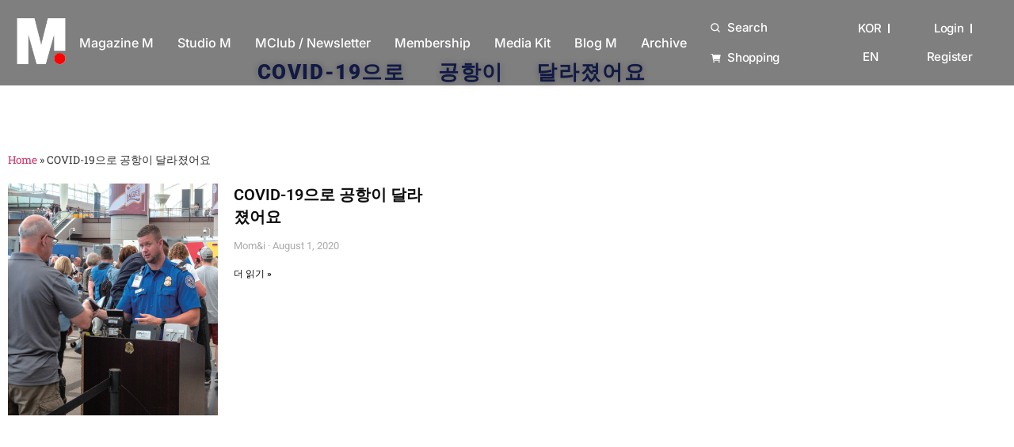

--- FILE ---
content_type: text/html; charset=UTF-8
request_url: https://momandius.com/tags/covid-19%EC%9C%BC%EB%A1%9C-%EA%B3%B5%ED%95%AD%EC%9D%B4-%EB%8B%AC%EB%9D%BC%EC%A1%8C%EC%96%B4%EC%9A%94/
body_size: 23289
content:
<!doctype html><html lang="en-US"><head><script data-no-optimize="1">var litespeed_docref=sessionStorage.getItem("litespeed_docref");litespeed_docref&&(Object.defineProperty(document,"referrer",{get:function(){return litespeed_docref}}),sessionStorage.removeItem("litespeed_docref"));</script> <meta charset="UTF-8"><meta name="viewport" content="width=device-width, initial-scale=1"><link rel="profile" href="https://gmpg.org/xfn/11"><meta name='robots' content='index, follow, max-image-preview:large, max-snippet:-1, max-video-preview:-1' /> <script type="litespeed/javascript">window._wca=window._wca||[]</script> <title>COVID-19으로 공항이 달라졌어요 Archives - Mom&amp;i 맘앤아이</title><link rel="canonical" href="https://momandius.com/tags/covid-19으로-공항이-달라졌어요/" /><meta property="og:locale" content="en_US" /><meta property="og:type" content="article" /><meta property="og:title" content="COVID-19으로 공항이 달라졌어요 Archives" /><meta property="og:url" content="https://momandius.com/tags/covid-19으로-공항이-달라졌어요/" /><meta property="og:site_name" content="Mom&amp;i 맘앤아이" /><meta name="twitter:card" content="summary_large_image" /> <script type="application/ld+json" class="yoast-schema-graph">{"@context":"https://schema.org","@graph":[{"@type":"CollectionPage","@id":"https://momandius.com/tags/covid-19%ec%9c%bc%eb%a1%9c-%ea%b3%b5%ed%95%ad%ec%9d%b4-%eb%8b%ac%eb%9d%bc%ec%a1%8c%ec%96%b4%ec%9a%94/","url":"https://momandius.com/tags/covid-19%ec%9c%bc%eb%a1%9c-%ea%b3%b5%ed%95%ad%ec%9d%b4-%eb%8b%ac%eb%9d%bc%ec%a1%8c%ec%96%b4%ec%9a%94/","name":"COVID-19으로 공항이 달라졌어요 Archives - Mom&amp;i 맘앤아이","isPartOf":{"@id":"https://momandius.com/#website"},"primaryImageOfPage":{"@id":"https://momandius.com/tags/covid-19%ec%9c%bc%eb%a1%9c-%ea%b3%b5%ed%95%ad%ec%9d%b4-%eb%8b%ac%eb%9d%bc%ec%a1%8c%ec%96%b4%ec%9a%94/#primaryimage"},"image":{"@id":"https://momandius.com/tags/covid-19%ec%9c%bc%eb%a1%9c-%ea%b3%b5%ed%95%ad%ec%9d%b4-%eb%8b%ac%eb%9d%bc%ec%a1%8c%ec%96%b4%ec%9a%94/#primaryimage"},"thumbnailUrl":"https://momandius.com/wp-content/uploads/2020/10/스크린샷-2020-10-19-오후-11.27.30.png","breadcrumb":{"@id":"https://momandius.com/tags/covid-19%ec%9c%bc%eb%a1%9c-%ea%b3%b5%ed%95%ad%ec%9d%b4-%eb%8b%ac%eb%9d%bc%ec%a1%8c%ec%96%b4%ec%9a%94/#breadcrumb"},"inLanguage":"en-US"},{"@type":"ImageObject","inLanguage":"en-US","@id":"https://momandius.com/tags/covid-19%ec%9c%bc%eb%a1%9c-%ea%b3%b5%ed%95%ad%ec%9d%b4-%eb%8b%ac%eb%9d%bc%ec%a1%8c%ec%96%b4%ec%9a%94/#primaryimage","url":"https://momandius.com/wp-content/uploads/2020/10/스크린샷-2020-10-19-오후-11.27.30.png","contentUrl":"https://momandius.com/wp-content/uploads/2020/10/스크린샷-2020-10-19-오후-11.27.30.png","width":414,"height":458},{"@type":"BreadcrumbList","@id":"https://momandius.com/tags/covid-19%ec%9c%bc%eb%a1%9c-%ea%b3%b5%ed%95%ad%ec%9d%b4-%eb%8b%ac%eb%9d%bc%ec%a1%8c%ec%96%b4%ec%9a%94/#breadcrumb","itemListElement":[{"@type":"ListItem","position":1,"name":"Home","item":"https://momandius.com/"},{"@type":"ListItem","position":2,"name":"COVID-19으로 공항이 달라졌어요"}]},{"@type":"WebSite","@id":"https://momandius.com/#website","url":"https://momandius.com/","name":"Mom&i 맘앤아이","description":"창간 25주년을 맞이한 북동부 최대의 한인 라이프스타일 매거진","publisher":{"@id":"https://momandius.com/#organization"},"potentialAction":[{"@type":"SearchAction","target":{"@type":"EntryPoint","urlTemplate":"https://momandius.com/?s={search_term_string}"},"query-input":{"@type":"PropertyValueSpecification","valueRequired":true,"valueName":"search_term_string"}}],"inLanguage":"en-US"},{"@type":"Organization","@id":"https://momandius.com/#organization","name":"월간 맘앤아이","url":"https://momandius.com/","logo":{"@type":"ImageObject","inLanguage":"en-US","@id":"https://momandius.com/#/schema/logo/image/","url":"https://momandius.com/wp-content/uploads/2020/08/55555.png","contentUrl":"https://momandius.com/wp-content/uploads/2020/08/55555.png","width":500,"height":200,"caption":"월간 맘앤아이"},"image":{"@id":"https://momandius.com/#/schema/logo/image/"},"sameAs":["https://www.facebook.com/Momandius","https://www.instagram.com/momandiusa","https://www.youtube.com/channel/UCMaV-OtPN1HQNPLNlY__d0g"]}]}</script> <link rel='dns-prefetch' href='//stats.wp.com' /><link rel='dns-prefetch' href='//js.stripe.com' /><link rel='dns-prefetch' href='//fonts.googleapis.com' /><link href='https://fonts.gstatic.com' crossorigin rel='preconnect' /><link rel="alternate" type="application/rss+xml" title="Mom&amp;i 맘앤아이 &raquo; Feed" href="https://momandius.com/feed/" /><link rel="alternate" type="application/rss+xml" title="Mom&amp;i 맘앤아이 &raquo; Comments Feed" href="https://momandius.com/comments/feed/" /><link rel="alternate" type="application/rss+xml" title="Mom&amp;i 맘앤아이 &raquo; COVID-19으로 공항이 달라졌어요 Tag Feed" href="https://momandius.com/tags/covid-19%ec%9c%bc%eb%a1%9c-%ea%b3%b5%ed%95%ad%ec%9d%b4-%eb%8b%ac%eb%9d%bc%ec%a1%8c%ec%96%b4%ec%9a%94/feed/" /><style type="text/css">.brave_popup{display:none}</style><script data-no-optimize="1">var brave_popup_data = {}; var bravepop_emailValidation=false; var brave_popup_videos = {};  var brave_popup_formData = {};var brave_popup_adminUser = false; var brave_popup_pageInfo = {"type":"tag","pageID":"","singleType":""};  var bravepop_emailSuggestions={};</script>  <script src="//www.googletagmanager.com/gtag/js?id=G-CYD2M6STR7"  data-cfasync="false" data-wpfc-render="false" type="text/javascript" async></script> <script data-cfasync="false" data-wpfc-render="false" type="text/javascript">var mi_version = '9.11.1';
				var mi_track_user = true;
				var mi_no_track_reason = '';
								var MonsterInsightsDefaultLocations = {"page_location":"https:\/\/momandius.com\/tags\/covid-19%EC%9C%BC%EB%A1%9C-%EA%B3%B5%ED%95%AD%EC%9D%B4-%EB%8B%AC%EB%9D%BC%EC%A1%8C%EC%96%B4%EC%9A%94\/"};
								if ( typeof MonsterInsightsPrivacyGuardFilter === 'function' ) {
					var MonsterInsightsLocations = (typeof MonsterInsightsExcludeQuery === 'object') ? MonsterInsightsPrivacyGuardFilter( MonsterInsightsExcludeQuery ) : MonsterInsightsPrivacyGuardFilter( MonsterInsightsDefaultLocations );
				} else {
					var MonsterInsightsLocations = (typeof MonsterInsightsExcludeQuery === 'object') ? MonsterInsightsExcludeQuery : MonsterInsightsDefaultLocations;
				}

								var disableStrs = [
										'ga-disable-G-CYD2M6STR7',
									];

				/* Function to detect opted out users */
				function __gtagTrackerIsOptedOut() {
					for (var index = 0; index < disableStrs.length; index++) {
						if (document.cookie.indexOf(disableStrs[index] + '=true') > -1) {
							return true;
						}
					}

					return false;
				}

				/* Disable tracking if the opt-out cookie exists. */
				if (__gtagTrackerIsOptedOut()) {
					for (var index = 0; index < disableStrs.length; index++) {
						window[disableStrs[index]] = true;
					}
				}

				/* Opt-out function */
				function __gtagTrackerOptout() {
					for (var index = 0; index < disableStrs.length; index++) {
						document.cookie = disableStrs[index] + '=true; expires=Thu, 31 Dec 2099 23:59:59 UTC; path=/';
						window[disableStrs[index]] = true;
					}
				}

				if ('undefined' === typeof gaOptout) {
					function gaOptout() {
						__gtagTrackerOptout();
					}
				}
								window.dataLayer = window.dataLayer || [];

				window.MonsterInsightsDualTracker = {
					helpers: {},
					trackers: {},
				};
				if (mi_track_user) {
					function __gtagDataLayer() {
						dataLayer.push(arguments);
					}

					function __gtagTracker(type, name, parameters) {
						if (!parameters) {
							parameters = {};
						}

						if (parameters.send_to) {
							__gtagDataLayer.apply(null, arguments);
							return;
						}

						if (type === 'event') {
														parameters.send_to = monsterinsights_frontend.v4_id;
							var hookName = name;
							if (typeof parameters['event_category'] !== 'undefined') {
								hookName = parameters['event_category'] + ':' + name;
							}

							if (typeof MonsterInsightsDualTracker.trackers[hookName] !== 'undefined') {
								MonsterInsightsDualTracker.trackers[hookName](parameters);
							} else {
								__gtagDataLayer('event', name, parameters);
							}
							
						} else {
							__gtagDataLayer.apply(null, arguments);
						}
					}

					__gtagTracker('js', new Date());
					__gtagTracker('set', {
						'developer_id.dZGIzZG': true,
											});
					if ( MonsterInsightsLocations.page_location ) {
						__gtagTracker('set', MonsterInsightsLocations);
					}
										__gtagTracker('config', 'G-CYD2M6STR7', {"forceSSL":"true","link_attribution":"true"} );
										window.gtag = __gtagTracker;										(function () {
						/* https://developers.google.com/analytics/devguides/collection/analyticsjs/ */
						/* ga and __gaTracker compatibility shim. */
						var noopfn = function () {
							return null;
						};
						var newtracker = function () {
							return new Tracker();
						};
						var Tracker = function () {
							return null;
						};
						var p = Tracker.prototype;
						p.get = noopfn;
						p.set = noopfn;
						p.send = function () {
							var args = Array.prototype.slice.call(arguments);
							args.unshift('send');
							__gaTracker.apply(null, args);
						};
						var __gaTracker = function () {
							var len = arguments.length;
							if (len === 0) {
								return;
							}
							var f = arguments[len - 1];
							if (typeof f !== 'object' || f === null || typeof f.hitCallback !== 'function') {
								if ('send' === arguments[0]) {
									var hitConverted, hitObject = false, action;
									if ('event' === arguments[1]) {
										if ('undefined' !== typeof arguments[3]) {
											hitObject = {
												'eventAction': arguments[3],
												'eventCategory': arguments[2],
												'eventLabel': arguments[4],
												'value': arguments[5] ? arguments[5] : 1,
											}
										}
									}
									if ('pageview' === arguments[1]) {
										if ('undefined' !== typeof arguments[2]) {
											hitObject = {
												'eventAction': 'page_view',
												'page_path': arguments[2],
											}
										}
									}
									if (typeof arguments[2] === 'object') {
										hitObject = arguments[2];
									}
									if (typeof arguments[5] === 'object') {
										Object.assign(hitObject, arguments[5]);
									}
									if ('undefined' !== typeof arguments[1].hitType) {
										hitObject = arguments[1];
										if ('pageview' === hitObject.hitType) {
											hitObject.eventAction = 'page_view';
										}
									}
									if (hitObject) {
										action = 'timing' === arguments[1].hitType ? 'timing_complete' : hitObject.eventAction;
										hitConverted = mapArgs(hitObject);
										__gtagTracker('event', action, hitConverted);
									}
								}
								return;
							}

							function mapArgs(args) {
								var arg, hit = {};
								var gaMap = {
									'eventCategory': 'event_category',
									'eventAction': 'event_action',
									'eventLabel': 'event_label',
									'eventValue': 'event_value',
									'nonInteraction': 'non_interaction',
									'timingCategory': 'event_category',
									'timingVar': 'name',
									'timingValue': 'value',
									'timingLabel': 'event_label',
									'page': 'page_path',
									'location': 'page_location',
									'title': 'page_title',
									'referrer' : 'page_referrer',
								};
								for (arg in args) {
																		if (!(!args.hasOwnProperty(arg) || !gaMap.hasOwnProperty(arg))) {
										hit[gaMap[arg]] = args[arg];
									} else {
										hit[arg] = args[arg];
									}
								}
								return hit;
							}

							try {
								f.hitCallback();
							} catch (ex) {
							}
						};
						__gaTracker.create = newtracker;
						__gaTracker.getByName = newtracker;
						__gaTracker.getAll = function () {
							return [];
						};
						__gaTracker.remove = noopfn;
						__gaTracker.loaded = true;
						window['__gaTracker'] = __gaTracker;
					})();
									} else {
										console.log("");
					(function () {
						function __gtagTracker() {
							return null;
						}

						window['__gtagTracker'] = __gtagTracker;
						window['gtag'] = __gtagTracker;
					})();
									}</script> <link data-optimized="2" rel="stylesheet" href="https://momandius.com/wp-content/litespeed/css/7580d8f66fff4f0bd146292ceda3754c.css?ver=37d73" /><style id='jetpack-sharing-buttons-style-inline-css' type='text/css'>.jetpack-sharing-buttons__services-list{display:flex;flex-direction:row;flex-wrap:wrap;gap:0;list-style-type:none;margin:5px;padding:0}.jetpack-sharing-buttons__services-list.has-small-icon-size{font-size:12px}.jetpack-sharing-buttons__services-list.has-normal-icon-size{font-size:16px}.jetpack-sharing-buttons__services-list.has-large-icon-size{font-size:24px}.jetpack-sharing-buttons__services-list.has-huge-icon-size{font-size:36px}@media print{.jetpack-sharing-buttons__services-list{display:none!important}}.editor-styles-wrapper .wp-block-jetpack-sharing-buttons{gap:0;padding-inline-start:0}ul.jetpack-sharing-buttons__services-list.has-background{padding:1.25em 2.375em}</style><style id='classic-theme-styles-inline-css' type='text/css'>/*! This file is auto-generated */
.wp-block-button__link{color:#fff;background-color:#32373c;border-radius:9999px;box-shadow:none;text-decoration:none;padding:calc(.667em + 2px) calc(1.333em + 2px);font-size:1.125em}.wp-block-file__button{background:#32373c;color:#fff;text-decoration:none}</style><style id='global-styles-inline-css' type='text/css'>:root{--wp--preset--aspect-ratio--square: 1;--wp--preset--aspect-ratio--4-3: 4/3;--wp--preset--aspect-ratio--3-4: 3/4;--wp--preset--aspect-ratio--3-2: 3/2;--wp--preset--aspect-ratio--2-3: 2/3;--wp--preset--aspect-ratio--16-9: 16/9;--wp--preset--aspect-ratio--9-16: 9/16;--wp--preset--color--black: #000000;--wp--preset--color--cyan-bluish-gray: #abb8c3;--wp--preset--color--white: #ffffff;--wp--preset--color--pale-pink: #f78da7;--wp--preset--color--vivid-red: #cf2e2e;--wp--preset--color--luminous-vivid-orange: #ff6900;--wp--preset--color--luminous-vivid-amber: #fcb900;--wp--preset--color--light-green-cyan: #7bdcb5;--wp--preset--color--vivid-green-cyan: #00d084;--wp--preset--color--pale-cyan-blue: #8ed1fc;--wp--preset--color--vivid-cyan-blue: #0693e3;--wp--preset--color--vivid-purple: #9b51e0;--wp--preset--gradient--vivid-cyan-blue-to-vivid-purple: linear-gradient(135deg,rgba(6,147,227,1) 0%,rgb(155,81,224) 100%);--wp--preset--gradient--light-green-cyan-to-vivid-green-cyan: linear-gradient(135deg,rgb(122,220,180) 0%,rgb(0,208,130) 100%);--wp--preset--gradient--luminous-vivid-amber-to-luminous-vivid-orange: linear-gradient(135deg,rgba(252,185,0,1) 0%,rgba(255,105,0,1) 100%);--wp--preset--gradient--luminous-vivid-orange-to-vivid-red: linear-gradient(135deg,rgba(255,105,0,1) 0%,rgb(207,46,46) 100%);--wp--preset--gradient--very-light-gray-to-cyan-bluish-gray: linear-gradient(135deg,rgb(238,238,238) 0%,rgb(169,184,195) 100%);--wp--preset--gradient--cool-to-warm-spectrum: linear-gradient(135deg,rgb(74,234,220) 0%,rgb(151,120,209) 20%,rgb(207,42,186) 40%,rgb(238,44,130) 60%,rgb(251,105,98) 80%,rgb(254,248,76) 100%);--wp--preset--gradient--blush-light-purple: linear-gradient(135deg,rgb(255,206,236) 0%,rgb(152,150,240) 100%);--wp--preset--gradient--blush-bordeaux: linear-gradient(135deg,rgb(254,205,165) 0%,rgb(254,45,45) 50%,rgb(107,0,62) 100%);--wp--preset--gradient--luminous-dusk: linear-gradient(135deg,rgb(255,203,112) 0%,rgb(199,81,192) 50%,rgb(65,88,208) 100%);--wp--preset--gradient--pale-ocean: linear-gradient(135deg,rgb(255,245,203) 0%,rgb(182,227,212) 50%,rgb(51,167,181) 100%);--wp--preset--gradient--electric-grass: linear-gradient(135deg,rgb(202,248,128) 0%,rgb(113,206,126) 100%);--wp--preset--gradient--midnight: linear-gradient(135deg,rgb(2,3,129) 0%,rgb(40,116,252) 100%);--wp--preset--font-size--small: 13px;--wp--preset--font-size--medium: 20px;--wp--preset--font-size--large: 36px;--wp--preset--font-size--x-large: 42px;--wp--preset--font-family--inter: Inter;--wp--preset--spacing--20: 0.44rem;--wp--preset--spacing--30: 0.67rem;--wp--preset--spacing--40: 1rem;--wp--preset--spacing--50: 1.5rem;--wp--preset--spacing--60: 2.25rem;--wp--preset--spacing--70: 3.38rem;--wp--preset--spacing--80: 5.06rem;--wp--preset--shadow--natural: 6px 6px 9px rgba(0, 0, 0, 0.2);--wp--preset--shadow--deep: 12px 12px 50px rgba(0, 0, 0, 0.4);--wp--preset--shadow--sharp: 6px 6px 0px rgba(0, 0, 0, 0.2);--wp--preset--shadow--outlined: 6px 6px 0px -3px rgba(255, 255, 255, 1), 6px 6px rgba(0, 0, 0, 1);--wp--preset--shadow--crisp: 6px 6px 0px rgba(0, 0, 0, 1);}:where(.is-layout-flex){gap: 0.5em;}:where(.is-layout-grid){gap: 0.5em;}body .is-layout-flex{display: flex;}.is-layout-flex{flex-wrap: wrap;align-items: center;}.is-layout-flex > :is(*, div){margin: 0;}body .is-layout-grid{display: grid;}.is-layout-grid > :is(*, div){margin: 0;}:where(.wp-block-columns.is-layout-flex){gap: 2em;}:where(.wp-block-columns.is-layout-grid){gap: 2em;}:where(.wp-block-post-template.is-layout-flex){gap: 1.25em;}:where(.wp-block-post-template.is-layout-grid){gap: 1.25em;}.has-black-color{color: var(--wp--preset--color--black) !important;}.has-cyan-bluish-gray-color{color: var(--wp--preset--color--cyan-bluish-gray) !important;}.has-white-color{color: var(--wp--preset--color--white) !important;}.has-pale-pink-color{color: var(--wp--preset--color--pale-pink) !important;}.has-vivid-red-color{color: var(--wp--preset--color--vivid-red) !important;}.has-luminous-vivid-orange-color{color: var(--wp--preset--color--luminous-vivid-orange) !important;}.has-luminous-vivid-amber-color{color: var(--wp--preset--color--luminous-vivid-amber) !important;}.has-light-green-cyan-color{color: var(--wp--preset--color--light-green-cyan) !important;}.has-vivid-green-cyan-color{color: var(--wp--preset--color--vivid-green-cyan) !important;}.has-pale-cyan-blue-color{color: var(--wp--preset--color--pale-cyan-blue) !important;}.has-vivid-cyan-blue-color{color: var(--wp--preset--color--vivid-cyan-blue) !important;}.has-vivid-purple-color{color: var(--wp--preset--color--vivid-purple) !important;}.has-black-background-color{background-color: var(--wp--preset--color--black) !important;}.has-cyan-bluish-gray-background-color{background-color: var(--wp--preset--color--cyan-bluish-gray) !important;}.has-white-background-color{background-color: var(--wp--preset--color--white) !important;}.has-pale-pink-background-color{background-color: var(--wp--preset--color--pale-pink) !important;}.has-vivid-red-background-color{background-color: var(--wp--preset--color--vivid-red) !important;}.has-luminous-vivid-orange-background-color{background-color: var(--wp--preset--color--luminous-vivid-orange) !important;}.has-luminous-vivid-amber-background-color{background-color: var(--wp--preset--color--luminous-vivid-amber) !important;}.has-light-green-cyan-background-color{background-color: var(--wp--preset--color--light-green-cyan) !important;}.has-vivid-green-cyan-background-color{background-color: var(--wp--preset--color--vivid-green-cyan) !important;}.has-pale-cyan-blue-background-color{background-color: var(--wp--preset--color--pale-cyan-blue) !important;}.has-vivid-cyan-blue-background-color{background-color: var(--wp--preset--color--vivid-cyan-blue) !important;}.has-vivid-purple-background-color{background-color: var(--wp--preset--color--vivid-purple) !important;}.has-black-border-color{border-color: var(--wp--preset--color--black) !important;}.has-cyan-bluish-gray-border-color{border-color: var(--wp--preset--color--cyan-bluish-gray) !important;}.has-white-border-color{border-color: var(--wp--preset--color--white) !important;}.has-pale-pink-border-color{border-color: var(--wp--preset--color--pale-pink) !important;}.has-vivid-red-border-color{border-color: var(--wp--preset--color--vivid-red) !important;}.has-luminous-vivid-orange-border-color{border-color: var(--wp--preset--color--luminous-vivid-orange) !important;}.has-luminous-vivid-amber-border-color{border-color: var(--wp--preset--color--luminous-vivid-amber) !important;}.has-light-green-cyan-border-color{border-color: var(--wp--preset--color--light-green-cyan) !important;}.has-vivid-green-cyan-border-color{border-color: var(--wp--preset--color--vivid-green-cyan) !important;}.has-pale-cyan-blue-border-color{border-color: var(--wp--preset--color--pale-cyan-blue) !important;}.has-vivid-cyan-blue-border-color{border-color: var(--wp--preset--color--vivid-cyan-blue) !important;}.has-vivid-purple-border-color{border-color: var(--wp--preset--color--vivid-purple) !important;}.has-vivid-cyan-blue-to-vivid-purple-gradient-background{background: var(--wp--preset--gradient--vivid-cyan-blue-to-vivid-purple) !important;}.has-light-green-cyan-to-vivid-green-cyan-gradient-background{background: var(--wp--preset--gradient--light-green-cyan-to-vivid-green-cyan) !important;}.has-luminous-vivid-amber-to-luminous-vivid-orange-gradient-background{background: var(--wp--preset--gradient--luminous-vivid-amber-to-luminous-vivid-orange) !important;}.has-luminous-vivid-orange-to-vivid-red-gradient-background{background: var(--wp--preset--gradient--luminous-vivid-orange-to-vivid-red) !important;}.has-very-light-gray-to-cyan-bluish-gray-gradient-background{background: var(--wp--preset--gradient--very-light-gray-to-cyan-bluish-gray) !important;}.has-cool-to-warm-spectrum-gradient-background{background: var(--wp--preset--gradient--cool-to-warm-spectrum) !important;}.has-blush-light-purple-gradient-background{background: var(--wp--preset--gradient--blush-light-purple) !important;}.has-blush-bordeaux-gradient-background{background: var(--wp--preset--gradient--blush-bordeaux) !important;}.has-luminous-dusk-gradient-background{background: var(--wp--preset--gradient--luminous-dusk) !important;}.has-pale-ocean-gradient-background{background: var(--wp--preset--gradient--pale-ocean) !important;}.has-electric-grass-gradient-background{background: var(--wp--preset--gradient--electric-grass) !important;}.has-midnight-gradient-background{background: var(--wp--preset--gradient--midnight) !important;}.has-small-font-size{font-size: var(--wp--preset--font-size--small) !important;}.has-medium-font-size{font-size: var(--wp--preset--font-size--medium) !important;}.has-large-font-size{font-size: var(--wp--preset--font-size--large) !important;}.has-x-large-font-size{font-size: var(--wp--preset--font-size--x-large) !important;}.has-inter-font-family{font-family: var(--wp--preset--font-family--inter) !important;}
:where(.wp-block-post-template.is-layout-flex){gap: 1.25em;}:where(.wp-block-post-template.is-layout-grid){gap: 1.25em;}
:where(.wp-block-columns.is-layout-flex){gap: 2em;}:where(.wp-block-columns.is-layout-grid){gap: 2em;}
:root :where(.wp-block-pullquote){font-size: 1.5em;line-height: 1.6;}</style><style id='woocommerce-layout-inline-css' type='text/css'>.infinite-scroll .woocommerce-pagination {
		display: none;
	}</style><style id='woocommerce-inline-inline-css' type='text/css'>.woocommerce form .form-row .required { visibility: visible; }</style><style id='__EPYT__style-inline-css' type='text/css'>.epyt-gallery-thumb {
                        width: 33.333%;
                }</style><script type="litespeed/javascript" data-src="https://momandius.com/wp-content/plugins/google-analytics-for-wordpress/assets/js/frontend-gtag.min.js" id="monsterinsights-frontend-script-js" data-wp-strategy="async"></script> <script data-cfasync="false" data-wpfc-render="false" type="text/javascript" id='monsterinsights-frontend-script-js-extra'>/*  */
var monsterinsights_frontend = {"js_events_tracking":"true","download_extensions":"doc,pdf,ppt,zip,xls,docx,pptx,xlsx","inbound_paths":"[{\"path\":\"\\\/go\\\/\",\"label\":\"affiliate\"},{\"path\":\"\\\/recommend\\\/\",\"label\":\"affiliate\"}]","home_url":"https:\/\/momandius.com","hash_tracking":"false","v4_id":"G-CYD2M6STR7"};/*  */</script> <script type="litespeed/javascript" data-src="https://momandius.com/wp-includes/js/jquery/jquery.min.js" id="jquery-core-js"></script> <script id="anim-on-scroll-js-extra" type="litespeed/javascript">var ssdanimobj={"is_rtl":""}</script> <script id="script-js-extra" type="litespeed/javascript">var ajax_object={"ajax_url":"https:\/\/momandius.com\/wp-admin\/admin-ajax.php"}</script> <script id="wc-add-to-cart-js-extra" type="litespeed/javascript">var wc_add_to_cart_params={"ajax_url":"\/wp-admin\/admin-ajax.php","wc_ajax_url":"\/?wc-ajax=%%endpoint%%","i18n_view_cart":"View cart","cart_url":"https:\/\/momandius.com\/shopping\/","is_cart":"","cart_redirect_after_add":"no"}</script> <script id="woocommerce-js-extra" type="litespeed/javascript">var woocommerce_params={"ajax_url":"\/wp-admin\/admin-ajax.php","wc_ajax_url":"\/?wc-ajax=%%endpoint%%","i18n_password_show":"Show password","i18n_password_hide":"Hide password"}</script> <script id="kk-script-js-extra" type="litespeed/javascript">var fetchCartItems={"ajax_url":"https:\/\/momandius.com\/wp-admin\/admin-ajax.php","action":"kk_wc_fetchcartitems","nonce":"579e4b940f","currency":"USD"}</script> <script id="WCPAY_ASSETS-js-extra" type="litespeed/javascript">var wcpayAssets={"url":"https:\/\/momandius.com\/wp-content\/plugins\/woocommerce-payments\/dist\/"}</script> <script type="text/javascript" src="https://stats.wp.com/s-202603.js" id="woocommerce-analytics-js" defer="defer" data-wp-strategy="defer"></script> <script id="__ytprefs__-js-extra" type="litespeed/javascript">var _EPYT_={"ajaxurl":"https:\/\/momandius.com\/wp-admin\/admin-ajax.php","security":"21197f4f5c","gallery_scrolloffset":"20","eppathtoscripts":"https:\/\/momandius.com\/wp-content\/plugins\/youtube-embed-plus\/scripts\/","eppath":"https:\/\/momandius.com\/wp-content\/plugins\/youtube-embed-plus\/","epresponsiveselector":"[\"iframe.__youtube_prefs__\",\"iframe[src*='youtube.com']\",\"iframe[src*='youtube-nocookie.com']\",\"iframe[data-ep-src*='youtube.com']\",\"iframe[data-ep-src*='youtube-nocookie.com']\",\"iframe[data-ep-gallerysrc*='youtube.com']\"]","epdovol":"1","version":"14.2.3","evselector":"iframe.__youtube_prefs__[src], iframe[src*=\"youtube.com\/embed\/\"], iframe[src*=\"youtube-nocookie.com\/embed\/\"]","ajax_compat":"","maxres_facade":"eager","ytapi_load":"light","pause_others":"","stopMobileBuffer":"1","facade_mode":"","not_live_on_channel":""}</script> <script type="litespeed/javascript" data-src="https://js.stripe.com/v3/?ver=v3" id="sandhills-stripe-js-v3-js"></script> <link rel="https://api.w.org/" href="https://momandius.com/wp-json/" /><link rel="alternate" title="JSON" type="application/json" href="https://momandius.com/wp-json/wp/v2/tags/965" /><link rel="EditURI" type="application/rsd+xml" title="RSD" href="https://momandius.com/xmlrpc.php?rsd" /><meta name="generator" content="WordPress 6.6.4" /><meta name="generator" content="WooCommerce 9.8.6" /> <script type="litespeed/javascript" data-src="https://www.googletagmanager.com/gtag/js?id=UA-169192425-4"></script> <script type="litespeed/javascript">window.dataLayer=window.dataLayer||[];function gtag(){dataLayer.push(arguments)}
gtag('js',new Date());gtag('config','UA-169192425-4')</script> <meta name="generator" content="Youtube Showcase v3.5.2 - https://emdplugins.com" /><link rel="alternate" hreflang="en-US" href="https://momandius.com/tags/covid-19%EC%9C%BC%EB%A1%9C-%EA%B3%B5%ED%95%AD%EC%9D%B4-%EB%8B%AC%EB%9D%BC%EC%A1%8C%EC%96%B4%EC%9A%94/"/><link rel="alternate" hreflang="ko-KR" href="https://momandius.com/kor/tags/covid-19%EC%9C%BC%EB%A1%9C-%EA%B3%B5%ED%95%AD%EC%9D%B4-%EB%8B%AC%EB%9D%BC%EC%A1%8C%EC%96%B4%EC%9A%94/"/><link rel="alternate" hreflang="en" href="https://momandius.com/tags/covid-19%EC%9C%BC%EB%A1%9C-%EA%B3%B5%ED%95%AD%EC%9D%B4-%EB%8B%AC%EB%9D%BC%EC%A1%8C%EC%96%B4%EC%9A%94/"/><link rel="alternate" hreflang="ko" href="https://momandius.com/kor/tags/covid-19%EC%9C%BC%EB%A1%9C-%EA%B3%B5%ED%95%AD%EC%9D%B4-%EB%8B%AC%EB%9D%BC%EC%A1%8C%EC%96%B4%EC%9A%94/"/><style>img#wpstats{display:none}</style><meta name="generator" content="Easy Digital Downloads v3.5.0" />
<noscript><style>.woocommerce-product-gallery{ opacity: 1 !important; }</style></noscript><meta name="generator" content="Elementor 3.34.1; features: additional_custom_breakpoints; settings: css_print_method-external, google_font-enabled, font_display-auto"><style>.e-con.e-parent:nth-of-type(n+4):not(.e-lazyloaded):not(.e-no-lazyload),
				.e-con.e-parent:nth-of-type(n+4):not(.e-lazyloaded):not(.e-no-lazyload) * {
					background-image: none !important;
				}
				@media screen and (max-height: 1024px) {
					.e-con.e-parent:nth-of-type(n+3):not(.e-lazyloaded):not(.e-no-lazyload),
					.e-con.e-parent:nth-of-type(n+3):not(.e-lazyloaded):not(.e-no-lazyload) * {
						background-image: none !important;
					}
				}
				@media screen and (max-height: 640px) {
					.e-con.e-parent:nth-of-type(n+2):not(.e-lazyloaded):not(.e-no-lazyload),
					.e-con.e-parent:nth-of-type(n+2):not(.e-lazyloaded):not(.e-no-lazyload) * {
						background-image: none !important;
					}
				}</style><style type="text/css" id="grid-custom-css"></style><link rel="icon" href="https://momandius.com/wp-content/uploads/2020/08/The-M-Logo-01-150x150.png" sizes="32x32" /><link rel="icon" href="https://momandius.com/wp-content/uploads/2020/08/The-M-Logo-01-300x300.png" sizes="192x192" /><link rel="apple-touch-icon" href="https://momandius.com/wp-content/uploads/2020/08/The-M-Logo-01-300x300.png" /><meta name="msapplication-TileImage" content="https://momandius.com/wp-content/uploads/2020/08/The-M-Logo-01-300x300.png" /><style type="text/css" id="wp-custom-css">section#cst_menu_main nav ul a {
    /* color: red!important; */
    font-weight: bold;
    font-style: normal;
    /* font-size: 19px; */
    font-family: 'Roboto';
}
h1.entry-title {
    text-align: center;
}
section#cst_cat_menu .grid-category.center a {
    font-size: 21px;
    font-weight: bold;
    font-family: var( --e-global-typography-primary-font-family ), Sans-serif;
}
section#cst_cat_menu .grid-category.center a:hover {
    text-decoration: underline;
}
section#cst_cat_menu .grid-paging-navigation-wrap.text-center.grid-gutter-05 a {
    color: #F01616;
}
.post-5648 h1.entry-title {
    margin: 30px 0px 8px;
}
section#cst_post_menu  .jet-smart-listing__filter {
    display: flex;
    text-align: center;
		align-items: center;
    justify-content: center;
}
section#cst_post_menu  .jet-smart-listing__filter-item:nth-child(1){order: 1;}
section#cst_post_menu  .jet-smart-listing__filter-item:nth-child(2){order: 4;}
section#cst_post_menu  .jet-smart-listing__filter-item:nth-child(3){order: 3;}
section#cst_post_menu  .jet-smart-listing__filter-item:nth-child(4){order: 6;}
section#cst_post_menu  .jet-smart-listing__filter-item:nth-child(5){order: 5;}
section#cst_post_menu  .jet-smart-listing__filter-item:nth-child(6){order: 2;}


section#cst_post_menu img.jet-smart-listing__post-thumbnail-img.post-thumbnail-img-simple.wp-post-image {
    height: 190px;
    max-width: 96%;
}
section#cst_post_menu .elementor-5648 .elementor-element.elementor-element-6c08635 .jet-smart-listing__post .jet-smart-listing__more:hover {
    /* background-color: #FFFFFF; */
    color: #FFFFFF;
    /* border-style: solid; */
    transform: scaleX(1);
    transition-timing-function: cubic-bezier(.52,1.64,.37,.66);
    background-color: #2962ff!important;
}

section#cst_post_menu .elementor-element.elementor-element-6c08635 .jet-smart-listing__post .jet-smart-listing__more:hover i.fas.fa-arrow-right:before {
    /* background: aqua; */
   // content: "\f061";
    color: #ffff;
    /* opacity: 0.4; */
}


/**Color combimation**/

 #cst_post_menu a.jet-smart-listing__terms-link.jet-smart-listing__terms-link--289{ background-color:#00CED1; }
 #cst_post_menu a.jet-smart-listing__terms-link.jet-smart-listing__terms-link--286{ background-color:#8B008B; } 
 #cst_post_menu a.jet-smart-listing__terms-link.jet-smart-listing__terms-link--287{ background-color:#C0C0C0; }
 #cst_post_menu a.jet-smart-listing__terms-link.jet-smart-listing__terms-link--1076{ background-color:#B0C4DE; } 
 #cst_post_menu a.jet-smart-listing__terms-link.jet-smart-listing__terms-link--296{ background-color:#00FA9A; } 
 #cst_post_menu a.jet-smart-listing__terms-link.jet-smart-listing__terms-link--95 { background-color:#4169E1; }
 #cst_post_menu a.jet-smart-listing__terms-link.jet-smart-listing__terms-link--86 { background-color:#008080; }
 #cst_post_menu a.jet-smart-listing__terms-link.jet-smart-listing__terms-link--92 { background-color:#F5DEB3; }
 #cst_post_menu a.jet-smart-listing__terms-link.jet-smart-listing__terms-link--890{ background-color:#800080; }
 #cst_post_menu a.jet-smart-listing__terms-link.jet-smart-listing__terms-link--1244{ background-color:#FF0000; }
 #cst_post_menu a.jet-smart-listing__terms-link.jet-smart-listing__terms-link--82{ background-color:#FFA500; }
 #cst_post_menu a.jet-smart-listing__terms-link.jet-smart-listing__terms-link--89 { background-color:#228B22; }
 #cst_post_menu a.jet-smart-listing__terms-link.jet-smart-listing__terms-link--94 { background-color:#48D1CC; }
 #cst_post_menu a.jet-smart-listing__terms-link.jet-smart-listing__terms-link--842{ background-color:#DCDCDC; }
 #cst_post_menu a.jet-smart-listing__terms-link.jet-smart-listing__terms-link--87 { background-color:#FFE4B5; }
 #cst_post_menu a.jet-smart-listing__terms-link.jet-smart-listing__terms-link--1138{ background-color:#d3bf0e; }
 #cst_post_menu a.jet-smart-listing__terms-link.jet-smart-listing__terms-link--98 { background-color:#E9967A; }
 #cst_post_menu a.jet-smart-listing__terms-link.jet-smart-listing__terms-link--968 { background-color:#696969; }
 #cst_post_menu a.jet-smart-listing__terms-link.jet-smart-listing__terms-link--868 { background-color:#556B2F; }
 #cst_post_menu a.jet-smart-listing__terms-link.jet-smart-listing__terms-link--877 { background-color:#DDA0DD; }
 #cst_post_menu a.jet-smart-listing__terms-link.jet-smart-listing__terms-link--861 { background-color:#9932CC; }
 #cst_post_menu a.jet-smart-listing__terms-link.jet-smart-listing__terms-link--90 { background-color:#9E230B; }
 #cst_post_menu a.jet-smart-listing__terms-link.jet-smart-listing__terms-link--88 { background-color:#07556D; }
 #cst_post_menu a.jet-smart-listing__terms-link.jet-smart-listing__terms-link--32 { background-color:#0fa851; }
 #cst_post_menu a.jet-smart-listing__terms-link.jet-smart-listing__terms-link--30 { background-color:#C71585; }
 #cst_post_menu a.jet-smart-listing__terms-link.jet-smart-listing__terms-link--83 { background-color:#FF8C00; }
 #cst_post_menu a.jet-smart-listing__terms-link.jet-smart-listing__terms-link--97 { background-color:#000080; }
 #cst_post_menu a.jet-smart-listing__terms-link.jet-smart-listing__terms-link--93 { background-color:#FFEFD5; }
 #cst_post_menu a.jet-smart-listing__terms-link.jet-smart-listing__terms-link--91 { background-color:#F08080; }
#cst_post_menu a.jet-smart-listing__terms-link.jet-smart-listing__terms-link--28 { background-color:#6B8E23; }
 #cst_post_menu a.jet-smart-listing__terms-link.jet-smart-listing__terms-link--2 { background-color:#0000CD; }
 #cst_post_menu a.jet-smart-listing__terms-link.jet-smart-listing__terms-link--1011 { background-color:#40E0D0; }
 #cst_post_menu a.jet-smart-listing__terms-link.jet-smart-listing__terms-link--831 { background-color:#FFEBCD; }
 #cst_post_menu a.jet-smart-listing__terms-link.jet-smart-listing__terms-link--1049 { background-color:#66CDAA; }
 #cst_post_menu a.jet-smart-listing__terms-link.jet-smart-listing__terms-link--84 { background-color:#db5913; }
 #cst_post_menu a.jet-smart-listing__terms-link.jet-smart-listing__terms-link--284{ background-color:#7FFF00; }
 #cst_post_menu a.jet-smart-listing__terms-link.jet-smart-listing__terms-link--85 { background-color:#FFD700; }
 #cst_post_menu a.jet-smart-listing__terms-link.jet-smart-listing__terms-link--96{ background-color:#DB7093; }
 #cst_post_menu a.jet-smart-listing__terms-link.jet-smart-listing__terms-link--8{ background-color:#FF7F50; }
 #cst_post_menu a.jet-smart-listing__terms-link.jet-smart-listing__terms-link--1{ background-color:#00BFFF; }
 #cst_post_menu a.jet-smart-listing__terms-link.jet-smart-listing__terms-link--1133{ background-color:#B0E0E6; }
 #cst_post_menu a.jet-smart-listing__terms-link.jet-smart-listing__terms-link--862{ background-color:#006400; }
 #cst_post_menu a.jet-smart-listing__terms-link.jet-smart-listing__terms-link--1028{ background-color:#BA55D3; }
 #cst_post_menu a.jet-smart-listing__terms-link.jet-smart-listing__terms-link--101{ background-color:#FFF5EE; }
 #cst_post_menu a.jet-smart-listing__terms-link.jet-smart-listing__terms-link--843 { background-color:#4B0082; }
 #cst_post_menu a.jet-smart-listing__terms-link.jet-smart-listing__terms-link--100{ background-color:#00FFFF; }
 #cst_post_menu a.jet-smart-listing__terms-link.jet-smart-listing__terms-link--874 { background-color:#E6E6FA; }
 #cst_post_menu a.jet-smart-listing__terms-link.jet-smart-listing__terms-link--1078{ background-color:#0E1A35; }




.page-id-1411 a.jet-smart-listing__terms-link.jet-smart-listing__terms-link--289{ background-color:#00CED1; }
 .page-id-1411 a.jet-smart-listing__terms-link.jet-smart-listing__terms-link--286{ background-color:#8B008B; } 
 .page-id-1411 a.jet-smart-listing__terms-link.jet-smart-listing__terms-link--287{ background-color:#C0C0C0; }
 .page-id-1411 a.jet-smart-listing__terms-link.jet-smart-listing__terms-link--1076{ background-color:#B0C4DE; } 
 .page-id-1411 a.jet-smart-listing__terms-link.jet-smart-listing__terms-link--296{ background-color:#00FA9A; } 
 .page-id-1411 a.jet-smart-listing__terms-link.jet-smart-listing__terms-link--95 { background-color:#4169E1; }
 .page-id-1411 a.jet-smart-listing__terms-link.jet-smart-listing__terms-link--86 { background-color:#008080; }
 .page-id-1411 a.jet-smart-listing__terms-link.jet-smart-listing__terms-link--92 { background-color:#F5DEB3; }
 .page-id-1411 a.jet-smart-listing__terms-link.jet-smart-listing__terms-link--890{ background-color:#800080; }
 .page-id-1411 a.jet-smart-listing__terms-link.jet-smart-listing__terms-link--1244{ background-color:#FF0000; }
 .page-id-1411 a.jet-smart-listing__terms-link.jet-smart-listing__terms-link--82{ background-color:#FFA500; }
 .page-id-1411 a.jet-smart-listing__terms-link.jet-smart-listing__terms-link--89 { background-color:#228B22; }
 .page-id-1411 a.jet-smart-listing__terms-link.jet-smart-listing__terms-link--94 { background-color:#48D1CC; }
 .page-id-1411 a.jet-smart-listing__terms-link.jet-smart-listing__terms-link--842{ background-color:#DCDCDC; }
 .page-id-1411 a.jet-smart-listing__terms-link.jet-smart-listing__terms-link--87 { background-color:#FFE4B5; }
 .page-id-1411 a.jet-smart-listing__terms-link.jet-smart-listing__terms-link--1138{ background-color:#d3bf0e; }
 .page-id-1411 a.jet-smart-listing__terms-link.jet-smart-listing__terms-link--98 { background-color:#E9967A; }
 .page-id-1411 a.jet-smart-listing__terms-link.jet-smart-listing__terms-link--968 { background-color:#696969; }
 .page-id-1411 a.jet-smart-listing__terms-link.jet-smart-listing__terms-link--868 { background-color:#556B2F; }
 .page-id-1411 a.jet-smart-listing__terms-link.jet-smart-listing__terms-link--877 { background-color:#DDA0DD; }
 .page-id-1411 a.jet-smart-listing__terms-link.jet-smart-listing__terms-link--861 { background-color:#9932CC; }
 .page-id-1411 a.jet-smart-listing__terms-link.jet-smart-listing__terms-link--90 { background-color:#9E230B; }
 .page-id-1411 a.jet-smart-listing__terms-link.jet-smart-listing__terms-link--88 { background-color:#07556D; }
 .page-id-1411 a.jet-smart-listing__terms-link.jet-smart-listing__terms-link--32 { background-color:#0fa851; }
 .page-id-1411 a.jet-smart-listing__terms-link.jet-smart-listing__terms-link--30 { background-color:#C71585; }
 .page-id-1411 a.jet-smart-listing__terms-link.jet-smart-listing__terms-link--83 { background-color:#FF8C00; }
 .page-id-1411 a.jet-smart-listing__terms-link.jet-smart-listing__terms-link--97 { background-color:#000080; }
 .page-id-1411 a.jet-smart-listing__terms-link.jet-smart-listing__terms-link--93 { background-color:#FFEFD5; }
 .page-id-1411 a.jet-smart-listing__terms-link.jet-smart-listing__terms-link--91 { background-color:#F08080; }
 .page-id-1411 a.jet-smart-listing__terms-link.jet-smart-listing__terms-link--28 { background-color:#6B8E23; }
 .page-id-1411 a.jet-smart-listing__terms-link.jet-smart-listing__terms-link--2 { background-color:#0000CD; }
 .page-id-1411 a.jet-smart-listing__terms-link.jet-smart-listing__terms-link--1011 { background-color:#40E0D0; }
 .page-id-1411 a.jet-smart-listing__terms-link.jet-smart-listing__terms-link--831 { background-color:#FFEBCD; }
 .page-id-1411 a.jet-smart-listing__terms-link.jet-smart-listing__terms-link--1049 { background-color:#66CDAA; }
 .page-id-1411 a.jet-smart-listing__terms-link.jet-smart-listing__terms-link--84 { background-color:#db5913; }
 .page-id-1411 a.jet-smart-listing__terms-link.jet-smart-listing__terms-link--284{ background-color:#7FFF00; }
 .page-id-1411 a.jet-smart-listing__terms-link.jet-smart-listing__terms-link--85 { background-color:#FFD700; }
 .page-id-1411 a.jet-smart-listing__terms-link.jet-smart-listing__terms-link--96{ background-color:#DB7093; }
 .page-id-1411 a.jet-smart-listing__terms-link.jet-smart-listing__terms-link--8{ background-color:#FF7F50; }
 .page-id-1411 a.jet-smart-listing__terms-link.jet-smart-listing__terms-link--1{ background-color:#00BFFF; }
 .page-id-1411 a.jet-smart-listing__terms-link.jet-smart-listing__terms-link--1133{ background-color:#B0E0E6; }
 .page-id-1411 a.jet-smart-listing__terms-link.jet-smart-listing__terms-link--862{ background-color:#006400; }
 .page-id-1411 a.jet-smart-listing__terms-link.jet-smart-listing__terms-link--1028{ background-color:#BA55D3; }
 .page-id-1411 a.jet-smart-listing__terms-link.jet-smart-listing__terms-link--101{ background-color:#FFF5EE; }
 .page-id-1411 a.jet-smart-listing__terms-link.jet-smart-listing__terms-link--843 { background-color:#4B0082; }
 .page-id-1411 a.jet-smart-listing__terms-link.jet-smart-listing__terms-link--100{ background-color:#00FFFF; }
 .page-id-1411 a.jet-smart-listing__terms-link.jet-smart-listing__terms-link--874 { background-color:#E6E6FA; }
 .page-id-1411 a.jet-smart-listing__terms-link.jet-smart-listing__terms-link--1078{ background-color:#0E1A35; }



.entry-title-cst h2.elementor-heading-title.elementor-size-large {
    font-family: inherit!important;
    color: inherit!important;
    font-weight: 500!important;
    line-height: 1.2!important;
    /* font-size: 5px!important; */
    font-size: 40px!important;
    margin: 30px 0px 8px;
}
div#cst_digi h2 a {
    /* color: red; */
    font-family: inherit!important;
    color: #333333!important;
    font-weight: 500!important;
    line-height: 1.2!important;
    /* font-size: 5px!important; */
    font-size: 40px!important;
    margin: 30px 0px 8px;
}</style><style>/* Cached: January 17, 2026 at 5:29pm */
/* cyrillic-ext */
@font-face {
  font-family: 'Inter';
  font-style: italic;
  font-weight: 100;
  font-display: swap;
  src: url(https://fonts.gstatic.com/s/inter/v20/UcC53FwrK3iLTcvneQg7Ca725JhhKnNqk6L0UUMbm9wUkHXkEA.woff2) format('woff2');
  unicode-range: U+0460-052F, U+1C80-1C8A, U+20B4, U+2DE0-2DFF, U+A640-A69F, U+FE2E-FE2F;
}
/* cyrillic */
@font-face {
  font-family: 'Inter';
  font-style: italic;
  font-weight: 100;
  font-display: swap;
  src: url(https://fonts.gstatic.com/s/inter/v20/UcC53FwrK3iLTcvneQg7Ca725JhhKnNqk6L9UUMbm9wUkHXkEA.woff2) format('woff2');
  unicode-range: U+0301, U+0400-045F, U+0490-0491, U+04B0-04B1, U+2116;
}
/* greek-ext */
@font-face {
  font-family: 'Inter';
  font-style: italic;
  font-weight: 100;
  font-display: swap;
  src: url(https://fonts.gstatic.com/s/inter/v20/UcC53FwrK3iLTcvneQg7Ca725JhhKnNqk6L1UUMbm9wUkHXkEA.woff2) format('woff2');
  unicode-range: U+1F00-1FFF;
}
/* greek */
@font-face {
  font-family: 'Inter';
  font-style: italic;
  font-weight: 100;
  font-display: swap;
  src: url(https://fonts.gstatic.com/s/inter/v20/UcC53FwrK3iLTcvneQg7Ca725JhhKnNqk6L6UUMbm9wUkHXkEA.woff2) format('woff2');
  unicode-range: U+0370-0377, U+037A-037F, U+0384-038A, U+038C, U+038E-03A1, U+03A3-03FF;
}
/* vietnamese */
@font-face {
  font-family: 'Inter';
  font-style: italic;
  font-weight: 100;
  font-display: swap;
  src: url(https://fonts.gstatic.com/s/inter/v20/UcC53FwrK3iLTcvneQg7Ca725JhhKnNqk6L2UUMbm9wUkHXkEA.woff2) format('woff2');
  unicode-range: U+0102-0103, U+0110-0111, U+0128-0129, U+0168-0169, U+01A0-01A1, U+01AF-01B0, U+0300-0301, U+0303-0304, U+0308-0309, U+0323, U+0329, U+1EA0-1EF9, U+20AB;
}
/* latin-ext */
@font-face {
  font-family: 'Inter';
  font-style: italic;
  font-weight: 100;
  font-display: swap;
  src: url(https://fonts.gstatic.com/s/inter/v20/UcC53FwrK3iLTcvneQg7Ca725JhhKnNqk6L3UUMbm9wUkHXkEA.woff2) format('woff2');
  unicode-range: U+0100-02BA, U+02BD-02C5, U+02C7-02CC, U+02CE-02D7, U+02DD-02FF, U+0304, U+0308, U+0329, U+1D00-1DBF, U+1E00-1E9F, U+1EF2-1EFF, U+2020, U+20A0-20AB, U+20AD-20C0, U+2113, U+2C60-2C7F, U+A720-A7FF;
}
/* latin */
@font-face {
  font-family: 'Inter';
  font-style: italic;
  font-weight: 100;
  font-display: swap;
  src: url(https://fonts.gstatic.com/s/inter/v20/UcC53FwrK3iLTcvneQg7Ca725JhhKnNqk6L5UUMbm9wUkHU.woff2) format('woff2');
  unicode-range: U+0000-00FF, U+0131, U+0152-0153, U+02BB-02BC, U+02C6, U+02DA, U+02DC, U+0304, U+0308, U+0329, U+2000-206F, U+20AC, U+2122, U+2191, U+2193, U+2212, U+2215, U+FEFF, U+FFFD;
}
/* cyrillic-ext */
@font-face {
  font-family: 'Inter';
  font-style: italic;
  font-weight: 200;
  font-display: swap;
  src: url(https://fonts.gstatic.com/s/inter/v20/UcC53FwrK3iLTcvneQg7Ca725JhhKnNqk6L0UUMbm9wUkHXkEA.woff2) format('woff2');
  unicode-range: U+0460-052F, U+1C80-1C8A, U+20B4, U+2DE0-2DFF, U+A640-A69F, U+FE2E-FE2F;
}
/* cyrillic */
@font-face {
  font-family: 'Inter';
  font-style: italic;
  font-weight: 200;
  font-display: swap;
  src: url(https://fonts.gstatic.com/s/inter/v20/UcC53FwrK3iLTcvneQg7Ca725JhhKnNqk6L9UUMbm9wUkHXkEA.woff2) format('woff2');
  unicode-range: U+0301, U+0400-045F, U+0490-0491, U+04B0-04B1, U+2116;
}
/* greek-ext */
@font-face {
  font-family: 'Inter';
  font-style: italic;
  font-weight: 200;
  font-display: swap;
  src: url(https://fonts.gstatic.com/s/inter/v20/UcC53FwrK3iLTcvneQg7Ca725JhhKnNqk6L1UUMbm9wUkHXkEA.woff2) format('woff2');
  unicode-range: U+1F00-1FFF;
}
/* greek */
@font-face {
  font-family: 'Inter';
  font-style: italic;
  font-weight: 200;
  font-display: swap;
  src: url(https://fonts.gstatic.com/s/inter/v20/UcC53FwrK3iLTcvneQg7Ca725JhhKnNqk6L6UUMbm9wUkHXkEA.woff2) format('woff2');
  unicode-range: U+0370-0377, U+037A-037F, U+0384-038A, U+038C, U+038E-03A1, U+03A3-03FF;
}
/* vietnamese */
@font-face {
  font-family: 'Inter';
  font-style: italic;
  font-weight: 200;
  font-display: swap;
  src: url(https://fonts.gstatic.com/s/inter/v20/UcC53FwrK3iLTcvneQg7Ca725JhhKnNqk6L2UUMbm9wUkHXkEA.woff2) format('woff2');
  unicode-range: U+0102-0103, U+0110-0111, U+0128-0129, U+0168-0169, U+01A0-01A1, U+01AF-01B0, U+0300-0301, U+0303-0304, U+0308-0309, U+0323, U+0329, U+1EA0-1EF9, U+20AB;
}
/* latin-ext */
@font-face {
  font-family: 'Inter';
  font-style: italic;
  font-weight: 200;
  font-display: swap;
  src: url(https://fonts.gstatic.com/s/inter/v20/UcC53FwrK3iLTcvneQg7Ca725JhhKnNqk6L3UUMbm9wUkHXkEA.woff2) format('woff2');
  unicode-range: U+0100-02BA, U+02BD-02C5, U+02C7-02CC, U+02CE-02D7, U+02DD-02FF, U+0304, U+0308, U+0329, U+1D00-1DBF, U+1E00-1E9F, U+1EF2-1EFF, U+2020, U+20A0-20AB, U+20AD-20C0, U+2113, U+2C60-2C7F, U+A720-A7FF;
}
/* latin */
@font-face {
  font-family: 'Inter';
  font-style: italic;
  font-weight: 200;
  font-display: swap;
  src: url(https://fonts.gstatic.com/s/inter/v20/UcC53FwrK3iLTcvneQg7Ca725JhhKnNqk6L5UUMbm9wUkHU.woff2) format('woff2');
  unicode-range: U+0000-00FF, U+0131, U+0152-0153, U+02BB-02BC, U+02C6, U+02DA, U+02DC, U+0304, U+0308, U+0329, U+2000-206F, U+20AC, U+2122, U+2191, U+2193, U+2212, U+2215, U+FEFF, U+FFFD;
}
/* cyrillic-ext */
@font-face {
  font-family: 'Inter';
  font-style: italic;
  font-weight: 300;
  font-display: swap;
  src: url(https://fonts.gstatic.com/s/inter/v20/UcC53FwrK3iLTcvneQg7Ca725JhhKnNqk6L0UUMbm9wUkHXkEA.woff2) format('woff2');
  unicode-range: U+0460-052F, U+1C80-1C8A, U+20B4, U+2DE0-2DFF, U+A640-A69F, U+FE2E-FE2F;
}
/* cyrillic */
@font-face {
  font-family: 'Inter';
  font-style: italic;
  font-weight: 300;
  font-display: swap;
  src: url(https://fonts.gstatic.com/s/inter/v20/UcC53FwrK3iLTcvneQg7Ca725JhhKnNqk6L9UUMbm9wUkHXkEA.woff2) format('woff2');
  unicode-range: U+0301, U+0400-045F, U+0490-0491, U+04B0-04B1, U+2116;
}
/* greek-ext */
@font-face {
  font-family: 'Inter';
  font-style: italic;
  font-weight: 300;
  font-display: swap;
  src: url(https://fonts.gstatic.com/s/inter/v20/UcC53FwrK3iLTcvneQg7Ca725JhhKnNqk6L1UUMbm9wUkHXkEA.woff2) format('woff2');
  unicode-range: U+1F00-1FFF;
}
/* greek */
@font-face {
  font-family: 'Inter';
  font-style: italic;
  font-weight: 300;
  font-display: swap;
  src: url(https://fonts.gstatic.com/s/inter/v20/UcC53FwrK3iLTcvneQg7Ca725JhhKnNqk6L6UUMbm9wUkHXkEA.woff2) format('woff2');
  unicode-range: U+0370-0377, U+037A-037F, U+0384-038A, U+038C, U+038E-03A1, U+03A3-03FF;
}
/* vietnamese */
@font-face {
  font-family: 'Inter';
  font-style: italic;
  font-weight: 300;
  font-display: swap;
  src: url(https://fonts.gstatic.com/s/inter/v20/UcC53FwrK3iLTcvneQg7Ca725JhhKnNqk6L2UUMbm9wUkHXkEA.woff2) format('woff2');
  unicode-range: U+0102-0103, U+0110-0111, U+0128-0129, U+0168-0169, U+01A0-01A1, U+01AF-01B0, U+0300-0301, U+0303-0304, U+0308-0309, U+0323, U+0329, U+1EA0-1EF9, U+20AB;
}
/* latin-ext */
@font-face {
  font-family: 'Inter';
  font-style: italic;
  font-weight: 300;
  font-display: swap;
  src: url(https://fonts.gstatic.com/s/inter/v20/UcC53FwrK3iLTcvneQg7Ca725JhhKnNqk6L3UUMbm9wUkHXkEA.woff2) format('woff2');
  unicode-range: U+0100-02BA, U+02BD-02C5, U+02C7-02CC, U+02CE-02D7, U+02DD-02FF, U+0304, U+0308, U+0329, U+1D00-1DBF, U+1E00-1E9F, U+1EF2-1EFF, U+2020, U+20A0-20AB, U+20AD-20C0, U+2113, U+2C60-2C7F, U+A720-A7FF;
}
/* latin */
@font-face {
  font-family: 'Inter';
  font-style: italic;
  font-weight: 300;
  font-display: swap;
  src: url(https://fonts.gstatic.com/s/inter/v20/UcC53FwrK3iLTcvneQg7Ca725JhhKnNqk6L5UUMbm9wUkHU.woff2) format('woff2');
  unicode-range: U+0000-00FF, U+0131, U+0152-0153, U+02BB-02BC, U+02C6, U+02DA, U+02DC, U+0304, U+0308, U+0329, U+2000-206F, U+20AC, U+2122, U+2191, U+2193, U+2212, U+2215, U+FEFF, U+FFFD;
}
/* cyrillic-ext */
@font-face {
  font-family: 'Inter';
  font-style: italic;
  font-weight: 400;
  font-display: swap;
  src: url(https://fonts.gstatic.com/s/inter/v20/UcC53FwrK3iLTcvneQg7Ca725JhhKnNqk6L0UUMbm9wUkHXkEA.woff2) format('woff2');
  unicode-range: U+0460-052F, U+1C80-1C8A, U+20B4, U+2DE0-2DFF, U+A640-A69F, U+FE2E-FE2F;
}
/* cyrillic */
@font-face {
  font-family: 'Inter';
  font-style: italic;
  font-weight: 400;
  font-display: swap;
  src: url(https://fonts.gstatic.com/s/inter/v20/UcC53FwrK3iLTcvneQg7Ca725JhhKnNqk6L9UUMbm9wUkHXkEA.woff2) format('woff2');
  unicode-range: U+0301, U+0400-045F, U+0490-0491, U+04B0-04B1, U+2116;
}
/* greek-ext */
@font-face {
  font-family: 'Inter';
  font-style: italic;
  font-weight: 400;
  font-display: swap;
  src: url(https://fonts.gstatic.com/s/inter/v20/UcC53FwrK3iLTcvneQg7Ca725JhhKnNqk6L1UUMbm9wUkHXkEA.woff2) format('woff2');
  unicode-range: U+1F00-1FFF;
}
/* greek */
@font-face {
  font-family: 'Inter';
  font-style: italic;
  font-weight: 400;
  font-display: swap;
  src: url(https://fonts.gstatic.com/s/inter/v20/UcC53FwrK3iLTcvneQg7Ca725JhhKnNqk6L6UUMbm9wUkHXkEA.woff2) format('woff2');
  unicode-range: U+0370-0377, U+037A-037F, U+0384-038A, U+038C, U+038E-03A1, U+03A3-03FF;
}
/* vietnamese */
@font-face {
  font-family: 'Inter';
  font-style: italic;
  font-weight: 400;
  font-display: swap;
  src: url(https://fonts.gstatic.com/s/inter/v20/UcC53FwrK3iLTcvneQg7Ca725JhhKnNqk6L2UUMbm9wUkHXkEA.woff2) format('woff2');
  unicode-range: U+0102-0103, U+0110-0111, U+0128-0129, U+0168-0169, U+01A0-01A1, U+01AF-01B0, U+0300-0301, U+0303-0304, U+0308-0309, U+0323, U+0329, U+1EA0-1EF9, U+20AB;
}
/* latin-ext */
@font-face {
  font-family: 'Inter';
  font-style: italic;
  font-weight: 400;
  font-display: swap;
  src: url(https://fonts.gstatic.com/s/inter/v20/UcC53FwrK3iLTcvneQg7Ca725JhhKnNqk6L3UUMbm9wUkHXkEA.woff2) format('woff2');
  unicode-range: U+0100-02BA, U+02BD-02C5, U+02C7-02CC, U+02CE-02D7, U+02DD-02FF, U+0304, U+0308, U+0329, U+1D00-1DBF, U+1E00-1E9F, U+1EF2-1EFF, U+2020, U+20A0-20AB, U+20AD-20C0, U+2113, U+2C60-2C7F, U+A720-A7FF;
}
/* latin */
@font-face {
  font-family: 'Inter';
  font-style: italic;
  font-weight: 400;
  font-display: swap;
  src: url(https://fonts.gstatic.com/s/inter/v20/UcC53FwrK3iLTcvneQg7Ca725JhhKnNqk6L5UUMbm9wUkHU.woff2) format('woff2');
  unicode-range: U+0000-00FF, U+0131, U+0152-0153, U+02BB-02BC, U+02C6, U+02DA, U+02DC, U+0304, U+0308, U+0329, U+2000-206F, U+20AC, U+2122, U+2191, U+2193, U+2212, U+2215, U+FEFF, U+FFFD;
}
/* cyrillic-ext */
@font-face {
  font-family: 'Inter';
  font-style: italic;
  font-weight: 500;
  font-display: swap;
  src: url(https://fonts.gstatic.com/s/inter/v20/UcC53FwrK3iLTcvneQg7Ca725JhhKnNqk6L0UUMbm9wUkHXkEA.woff2) format('woff2');
  unicode-range: U+0460-052F, U+1C80-1C8A, U+20B4, U+2DE0-2DFF, U+A640-A69F, U+FE2E-FE2F;
}
/* cyrillic */
@font-face {
  font-family: 'Inter';
  font-style: italic;
  font-weight: 500;
  font-display: swap;
  src: url(https://fonts.gstatic.com/s/inter/v20/UcC53FwrK3iLTcvneQg7Ca725JhhKnNqk6L9UUMbm9wUkHXkEA.woff2) format('woff2');
  unicode-range: U+0301, U+0400-045F, U+0490-0491, U+04B0-04B1, U+2116;
}
/* greek-ext */
@font-face {
  font-family: 'Inter';
  font-style: italic;
  font-weight: 500;
  font-display: swap;
  src: url(https://fonts.gstatic.com/s/inter/v20/UcC53FwrK3iLTcvneQg7Ca725JhhKnNqk6L1UUMbm9wUkHXkEA.woff2) format('woff2');
  unicode-range: U+1F00-1FFF;
}
/* greek */
@font-face {
  font-family: 'Inter';
  font-style: italic;
  font-weight: 500;
  font-display: swap;
  src: url(https://fonts.gstatic.com/s/inter/v20/UcC53FwrK3iLTcvneQg7Ca725JhhKnNqk6L6UUMbm9wUkHXkEA.woff2) format('woff2');
  unicode-range: U+0370-0377, U+037A-037F, U+0384-038A, U+038C, U+038E-03A1, U+03A3-03FF;
}
/* vietnamese */
@font-face {
  font-family: 'Inter';
  font-style: italic;
  font-weight: 500;
  font-display: swap;
  src: url(https://fonts.gstatic.com/s/inter/v20/UcC53FwrK3iLTcvneQg7Ca725JhhKnNqk6L2UUMbm9wUkHXkEA.woff2) format('woff2');
  unicode-range: U+0102-0103, U+0110-0111, U+0128-0129, U+0168-0169, U+01A0-01A1, U+01AF-01B0, U+0300-0301, U+0303-0304, U+0308-0309, U+0323, U+0329, U+1EA0-1EF9, U+20AB;
}
/* latin-ext */
@font-face {
  font-family: 'Inter';
  font-style: italic;
  font-weight: 500;
  font-display: swap;
  src: url(https://fonts.gstatic.com/s/inter/v20/UcC53FwrK3iLTcvneQg7Ca725JhhKnNqk6L3UUMbm9wUkHXkEA.woff2) format('woff2');
  unicode-range: U+0100-02BA, U+02BD-02C5, U+02C7-02CC, U+02CE-02D7, U+02DD-02FF, U+0304, U+0308, U+0329, U+1D00-1DBF, U+1E00-1E9F, U+1EF2-1EFF, U+2020, U+20A0-20AB, U+20AD-20C0, U+2113, U+2C60-2C7F, U+A720-A7FF;
}
/* latin */
@font-face {
  font-family: 'Inter';
  font-style: italic;
  font-weight: 500;
  font-display: swap;
  src: url(https://fonts.gstatic.com/s/inter/v20/UcC53FwrK3iLTcvneQg7Ca725JhhKnNqk6L5UUMbm9wUkHU.woff2) format('woff2');
  unicode-range: U+0000-00FF, U+0131, U+0152-0153, U+02BB-02BC, U+02C6, U+02DA, U+02DC, U+0304, U+0308, U+0329, U+2000-206F, U+20AC, U+2122, U+2191, U+2193, U+2212, U+2215, U+FEFF, U+FFFD;
}
/* cyrillic-ext */
@font-face {
  font-family: 'Inter';
  font-style: italic;
  font-weight: 600;
  font-display: swap;
  src: url(https://fonts.gstatic.com/s/inter/v20/UcC53FwrK3iLTcvneQg7Ca725JhhKnNqk6L0UUMbm9wUkHXkEA.woff2) format('woff2');
  unicode-range: U+0460-052F, U+1C80-1C8A, U+20B4, U+2DE0-2DFF, U+A640-A69F, U+FE2E-FE2F;
}
/* cyrillic */
@font-face {
  font-family: 'Inter';
  font-style: italic;
  font-weight: 600;
  font-display: swap;
  src: url(https://fonts.gstatic.com/s/inter/v20/UcC53FwrK3iLTcvneQg7Ca725JhhKnNqk6L9UUMbm9wUkHXkEA.woff2) format('woff2');
  unicode-range: U+0301, U+0400-045F, U+0490-0491, U+04B0-04B1, U+2116;
}
/* greek-ext */
@font-face {
  font-family: 'Inter';
  font-style: italic;
  font-weight: 600;
  font-display: swap;
  src: url(https://fonts.gstatic.com/s/inter/v20/UcC53FwrK3iLTcvneQg7Ca725JhhKnNqk6L1UUMbm9wUkHXkEA.woff2) format('woff2');
  unicode-range: U+1F00-1FFF;
}
/* greek */
@font-face {
  font-family: 'Inter';
  font-style: italic;
  font-weight: 600;
  font-display: swap;
  src: url(https://fonts.gstatic.com/s/inter/v20/UcC53FwrK3iLTcvneQg7Ca725JhhKnNqk6L6UUMbm9wUkHXkEA.woff2) format('woff2');
  unicode-range: U+0370-0377, U+037A-037F, U+0384-038A, U+038C, U+038E-03A1, U+03A3-03FF;
}
/* vietnamese */
@font-face {
  font-family: 'Inter';
  font-style: italic;
  font-weight: 600;
  font-display: swap;
  src: url(https://fonts.gstatic.com/s/inter/v20/UcC53FwrK3iLTcvneQg7Ca725JhhKnNqk6L2UUMbm9wUkHXkEA.woff2) format('woff2');
  unicode-range: U+0102-0103, U+0110-0111, U+0128-0129, U+0168-0169, U+01A0-01A1, U+01AF-01B0, U+0300-0301, U+0303-0304, U+0308-0309, U+0323, U+0329, U+1EA0-1EF9, U+20AB;
}
/* latin-ext */
@font-face {
  font-family: 'Inter';
  font-style: italic;
  font-weight: 600;
  font-display: swap;
  src: url(https://fonts.gstatic.com/s/inter/v20/UcC53FwrK3iLTcvneQg7Ca725JhhKnNqk6L3UUMbm9wUkHXkEA.woff2) format('woff2');
  unicode-range: U+0100-02BA, U+02BD-02C5, U+02C7-02CC, U+02CE-02D7, U+02DD-02FF, U+0304, U+0308, U+0329, U+1D00-1DBF, U+1E00-1E9F, U+1EF2-1EFF, U+2020, U+20A0-20AB, U+20AD-20C0, U+2113, U+2C60-2C7F, U+A720-A7FF;
}
/* latin */
@font-face {
  font-family: 'Inter';
  font-style: italic;
  font-weight: 600;
  font-display: swap;
  src: url(https://fonts.gstatic.com/s/inter/v20/UcC53FwrK3iLTcvneQg7Ca725JhhKnNqk6L5UUMbm9wUkHU.woff2) format('woff2');
  unicode-range: U+0000-00FF, U+0131, U+0152-0153, U+02BB-02BC, U+02C6, U+02DA, U+02DC, U+0304, U+0308, U+0329, U+2000-206F, U+20AC, U+2122, U+2191, U+2193, U+2212, U+2215, U+FEFF, U+FFFD;
}
/* cyrillic-ext */
@font-face {
  font-family: 'Inter';
  font-style: italic;
  font-weight: 700;
  font-display: swap;
  src: url(https://fonts.gstatic.com/s/inter/v20/UcC53FwrK3iLTcvneQg7Ca725JhhKnNqk6L0UUMbm9wUkHXkEA.woff2) format('woff2');
  unicode-range: U+0460-052F, U+1C80-1C8A, U+20B4, U+2DE0-2DFF, U+A640-A69F, U+FE2E-FE2F;
}
/* cyrillic */
@font-face {
  font-family: 'Inter';
  font-style: italic;
  font-weight: 700;
  font-display: swap;
  src: url(https://fonts.gstatic.com/s/inter/v20/UcC53FwrK3iLTcvneQg7Ca725JhhKnNqk6L9UUMbm9wUkHXkEA.woff2) format('woff2');
  unicode-range: U+0301, U+0400-045F, U+0490-0491, U+04B0-04B1, U+2116;
}
/* greek-ext */
@font-face {
  font-family: 'Inter';
  font-style: italic;
  font-weight: 700;
  font-display: swap;
  src: url(https://fonts.gstatic.com/s/inter/v20/UcC53FwrK3iLTcvneQg7Ca725JhhKnNqk6L1UUMbm9wUkHXkEA.woff2) format('woff2');
  unicode-range: U+1F00-1FFF;
}
/* greek */
@font-face {
  font-family: 'Inter';
  font-style: italic;
  font-weight: 700;
  font-display: swap;
  src: url(https://fonts.gstatic.com/s/inter/v20/UcC53FwrK3iLTcvneQg7Ca725JhhKnNqk6L6UUMbm9wUkHXkEA.woff2) format('woff2');
  unicode-range: U+0370-0377, U+037A-037F, U+0384-038A, U+038C, U+038E-03A1, U+03A3-03FF;
}
/* vietnamese */
@font-face {
  font-family: 'Inter';
  font-style: italic;
  font-weight: 700;
  font-display: swap;
  src: url(https://fonts.gstatic.com/s/inter/v20/UcC53FwrK3iLTcvneQg7Ca725JhhKnNqk6L2UUMbm9wUkHXkEA.woff2) format('woff2');
  unicode-range: U+0102-0103, U+0110-0111, U+0128-0129, U+0168-0169, U+01A0-01A1, U+01AF-01B0, U+0300-0301, U+0303-0304, U+0308-0309, U+0323, U+0329, U+1EA0-1EF9, U+20AB;
}
/* latin-ext */
@font-face {
  font-family: 'Inter';
  font-style: italic;
  font-weight: 700;
  font-display: swap;
  src: url(https://fonts.gstatic.com/s/inter/v20/UcC53FwrK3iLTcvneQg7Ca725JhhKnNqk6L3UUMbm9wUkHXkEA.woff2) format('woff2');
  unicode-range: U+0100-02BA, U+02BD-02C5, U+02C7-02CC, U+02CE-02D7, U+02DD-02FF, U+0304, U+0308, U+0329, U+1D00-1DBF, U+1E00-1E9F, U+1EF2-1EFF, U+2020, U+20A0-20AB, U+20AD-20C0, U+2113, U+2C60-2C7F, U+A720-A7FF;
}
/* latin */
@font-face {
  font-family: 'Inter';
  font-style: italic;
  font-weight: 700;
  font-display: swap;
  src: url(https://fonts.gstatic.com/s/inter/v20/UcC53FwrK3iLTcvneQg7Ca725JhhKnNqk6L5UUMbm9wUkHU.woff2) format('woff2');
  unicode-range: U+0000-00FF, U+0131, U+0152-0153, U+02BB-02BC, U+02C6, U+02DA, U+02DC, U+0304, U+0308, U+0329, U+2000-206F, U+20AC, U+2122, U+2191, U+2193, U+2212, U+2215, U+FEFF, U+FFFD;
}
/* cyrillic-ext */
@font-face {
  font-family: 'Inter';
  font-style: italic;
  font-weight: 800;
  font-display: swap;
  src: url(https://fonts.gstatic.com/s/inter/v20/UcC53FwrK3iLTcvneQg7Ca725JhhKnNqk6L0UUMbm9wUkHXkEA.woff2) format('woff2');
  unicode-range: U+0460-052F, U+1C80-1C8A, U+20B4, U+2DE0-2DFF, U+A640-A69F, U+FE2E-FE2F;
}
/* cyrillic */
@font-face {
  font-family: 'Inter';
  font-style: italic;
  font-weight: 800;
  font-display: swap;
  src: url(https://fonts.gstatic.com/s/inter/v20/UcC53FwrK3iLTcvneQg7Ca725JhhKnNqk6L9UUMbm9wUkHXkEA.woff2) format('woff2');
  unicode-range: U+0301, U+0400-045F, U+0490-0491, U+04B0-04B1, U+2116;
}
/* greek-ext */
@font-face {
  font-family: 'Inter';
  font-style: italic;
  font-weight: 800;
  font-display: swap;
  src: url(https://fonts.gstatic.com/s/inter/v20/UcC53FwrK3iLTcvneQg7Ca725JhhKnNqk6L1UUMbm9wUkHXkEA.woff2) format('woff2');
  unicode-range: U+1F00-1FFF;
}
/* greek */
@font-face {
  font-family: 'Inter';
  font-style: italic;
  font-weight: 800;
  font-display: swap;
  src: url(https://fonts.gstatic.com/s/inter/v20/UcC53FwrK3iLTcvneQg7Ca725JhhKnNqk6L6UUMbm9wUkHXkEA.woff2) format('woff2');
  unicode-range: U+0370-0377, U+037A-037F, U+0384-038A, U+038C, U+038E-03A1, U+03A3-03FF;
}
/* vietnamese */
@font-face {
  font-family: 'Inter';
  font-style: italic;
  font-weight: 800;
  font-display: swap;
  src: url(https://fonts.gstatic.com/s/inter/v20/UcC53FwrK3iLTcvneQg7Ca725JhhKnNqk6L2UUMbm9wUkHXkEA.woff2) format('woff2');
  unicode-range: U+0102-0103, U+0110-0111, U+0128-0129, U+0168-0169, U+01A0-01A1, U+01AF-01B0, U+0300-0301, U+0303-0304, U+0308-0309, U+0323, U+0329, U+1EA0-1EF9, U+20AB;
}
/* latin-ext */
@font-face {
  font-family: 'Inter';
  font-style: italic;
  font-weight: 800;
  font-display: swap;
  src: url(https://fonts.gstatic.com/s/inter/v20/UcC53FwrK3iLTcvneQg7Ca725JhhKnNqk6L3UUMbm9wUkHXkEA.woff2) format('woff2');
  unicode-range: U+0100-02BA, U+02BD-02C5, U+02C7-02CC, U+02CE-02D7, U+02DD-02FF, U+0304, U+0308, U+0329, U+1D00-1DBF, U+1E00-1E9F, U+1EF2-1EFF, U+2020, U+20A0-20AB, U+20AD-20C0, U+2113, U+2C60-2C7F, U+A720-A7FF;
}
/* latin */
@font-face {
  font-family: 'Inter';
  font-style: italic;
  font-weight: 800;
  font-display: swap;
  src: url(https://fonts.gstatic.com/s/inter/v20/UcC53FwrK3iLTcvneQg7Ca725JhhKnNqk6L5UUMbm9wUkHU.woff2) format('woff2');
  unicode-range: U+0000-00FF, U+0131, U+0152-0153, U+02BB-02BC, U+02C6, U+02DA, U+02DC, U+0304, U+0308, U+0329, U+2000-206F, U+20AC, U+2122, U+2191, U+2193, U+2212, U+2215, U+FEFF, U+FFFD;
}
/* cyrillic-ext */
@font-face {
  font-family: 'Inter';
  font-style: italic;
  font-weight: 900;
  font-display: swap;
  src: url(https://fonts.gstatic.com/s/inter/v20/UcC53FwrK3iLTcvneQg7Ca725JhhKnNqk6L0UUMbm9wUkHXkEA.woff2) format('woff2');
  unicode-range: U+0460-052F, U+1C80-1C8A, U+20B4, U+2DE0-2DFF, U+A640-A69F, U+FE2E-FE2F;
}
/* cyrillic */
@font-face {
  font-family: 'Inter';
  font-style: italic;
  font-weight: 900;
  font-display: swap;
  src: url(https://fonts.gstatic.com/s/inter/v20/UcC53FwrK3iLTcvneQg7Ca725JhhKnNqk6L9UUMbm9wUkHXkEA.woff2) format('woff2');
  unicode-range: U+0301, U+0400-045F, U+0490-0491, U+04B0-04B1, U+2116;
}
/* greek-ext */
@font-face {
  font-family: 'Inter';
  font-style: italic;
  font-weight: 900;
  font-display: swap;
  src: url(https://fonts.gstatic.com/s/inter/v20/UcC53FwrK3iLTcvneQg7Ca725JhhKnNqk6L1UUMbm9wUkHXkEA.woff2) format('woff2');
  unicode-range: U+1F00-1FFF;
}
/* greek */
@font-face {
  font-family: 'Inter';
  font-style: italic;
  font-weight: 900;
  font-display: swap;
  src: url(https://fonts.gstatic.com/s/inter/v20/UcC53FwrK3iLTcvneQg7Ca725JhhKnNqk6L6UUMbm9wUkHXkEA.woff2) format('woff2');
  unicode-range: U+0370-0377, U+037A-037F, U+0384-038A, U+038C, U+038E-03A1, U+03A3-03FF;
}
/* vietnamese */
@font-face {
  font-family: 'Inter';
  font-style: italic;
  font-weight: 900;
  font-display: swap;
  src: url(https://fonts.gstatic.com/s/inter/v20/UcC53FwrK3iLTcvneQg7Ca725JhhKnNqk6L2UUMbm9wUkHXkEA.woff2) format('woff2');
  unicode-range: U+0102-0103, U+0110-0111, U+0128-0129, U+0168-0169, U+01A0-01A1, U+01AF-01B0, U+0300-0301, U+0303-0304, U+0308-0309, U+0323, U+0329, U+1EA0-1EF9, U+20AB;
}
/* latin-ext */
@font-face {
  font-family: 'Inter';
  font-style: italic;
  font-weight: 900;
  font-display: swap;
  src: url(https://fonts.gstatic.com/s/inter/v20/UcC53FwrK3iLTcvneQg7Ca725JhhKnNqk6L3UUMbm9wUkHXkEA.woff2) format('woff2');
  unicode-range: U+0100-02BA, U+02BD-02C5, U+02C7-02CC, U+02CE-02D7, U+02DD-02FF, U+0304, U+0308, U+0329, U+1D00-1DBF, U+1E00-1E9F, U+1EF2-1EFF, U+2020, U+20A0-20AB, U+20AD-20C0, U+2113, U+2C60-2C7F, U+A720-A7FF;
}
/* latin */
@font-face {
  font-family: 'Inter';
  font-style: italic;
  font-weight: 900;
  font-display: swap;
  src: url(https://fonts.gstatic.com/s/inter/v20/UcC53FwrK3iLTcvneQg7Ca725JhhKnNqk6L5UUMbm9wUkHU.woff2) format('woff2');
  unicode-range: U+0000-00FF, U+0131, U+0152-0153, U+02BB-02BC, U+02C6, U+02DA, U+02DC, U+0304, U+0308, U+0329, U+2000-206F, U+20AC, U+2122, U+2191, U+2193, U+2212, U+2215, U+FEFF, U+FFFD;
}
/* cyrillic-ext */
@font-face {
  font-family: 'Inter';
  font-style: normal;
  font-weight: 100;
  font-display: swap;
  src: url(https://fonts.gstatic.com/s/inter/v20/UcC73FwrK3iLTeHuS_nVMrMxCp50SjIa2JL7W0I5nvwUgHU.woff2) format('woff2');
  unicode-range: U+0460-052F, U+1C80-1C8A, U+20B4, U+2DE0-2DFF, U+A640-A69F, U+FE2E-FE2F;
}
/* cyrillic */
@font-face {
  font-family: 'Inter';
  font-style: normal;
  font-weight: 100;
  font-display: swap;
  src: url(https://fonts.gstatic.com/s/inter/v20/UcC73FwrK3iLTeHuS_nVMrMxCp50SjIa0ZL7W0I5nvwUgHU.woff2) format('woff2');
  unicode-range: U+0301, U+0400-045F, U+0490-0491, U+04B0-04B1, U+2116;
}
/* greek-ext */
@font-face {
  font-family: 'Inter';
  font-style: normal;
  font-weight: 100;
  font-display: swap;
  src: url(https://fonts.gstatic.com/s/inter/v20/UcC73FwrK3iLTeHuS_nVMrMxCp50SjIa2ZL7W0I5nvwUgHU.woff2) format('woff2');
  unicode-range: U+1F00-1FFF;
}
/* greek */
@font-face {
  font-family: 'Inter';
  font-style: normal;
  font-weight: 100;
  font-display: swap;
  src: url(https://fonts.gstatic.com/s/inter/v20/UcC73FwrK3iLTeHuS_nVMrMxCp50SjIa1pL7W0I5nvwUgHU.woff2) format('woff2');
  unicode-range: U+0370-0377, U+037A-037F, U+0384-038A, U+038C, U+038E-03A1, U+03A3-03FF;
}
/* vietnamese */
@font-face {
  font-family: 'Inter';
  font-style: normal;
  font-weight: 100;
  font-display: swap;
  src: url(https://fonts.gstatic.com/s/inter/v20/UcC73FwrK3iLTeHuS_nVMrMxCp50SjIa2pL7W0I5nvwUgHU.woff2) format('woff2');
  unicode-range: U+0102-0103, U+0110-0111, U+0128-0129, U+0168-0169, U+01A0-01A1, U+01AF-01B0, U+0300-0301, U+0303-0304, U+0308-0309, U+0323, U+0329, U+1EA0-1EF9, U+20AB;
}
/* latin-ext */
@font-face {
  font-family: 'Inter';
  font-style: normal;
  font-weight: 100;
  font-display: swap;
  src: url(https://fonts.gstatic.com/s/inter/v20/UcC73FwrK3iLTeHuS_nVMrMxCp50SjIa25L7W0I5nvwUgHU.woff2) format('woff2');
  unicode-range: U+0100-02BA, U+02BD-02C5, U+02C7-02CC, U+02CE-02D7, U+02DD-02FF, U+0304, U+0308, U+0329, U+1D00-1DBF, U+1E00-1E9F, U+1EF2-1EFF, U+2020, U+20A0-20AB, U+20AD-20C0, U+2113, U+2C60-2C7F, U+A720-A7FF;
}
/* latin */
@font-face {
  font-family: 'Inter';
  font-style: normal;
  font-weight: 100;
  font-display: swap;
  src: url(https://fonts.gstatic.com/s/inter/v20/UcC73FwrK3iLTeHuS_nVMrMxCp50SjIa1ZL7W0I5nvwU.woff2) format('woff2');
  unicode-range: U+0000-00FF, U+0131, U+0152-0153, U+02BB-02BC, U+02C6, U+02DA, U+02DC, U+0304, U+0308, U+0329, U+2000-206F, U+20AC, U+2122, U+2191, U+2193, U+2212, U+2215, U+FEFF, U+FFFD;
}
/* cyrillic-ext */
@font-face {
  font-family: 'Inter';
  font-style: normal;
  font-weight: 200;
  font-display: swap;
  src: url(https://fonts.gstatic.com/s/inter/v20/UcC73FwrK3iLTeHuS_nVMrMxCp50SjIa2JL7W0I5nvwUgHU.woff2) format('woff2');
  unicode-range: U+0460-052F, U+1C80-1C8A, U+20B4, U+2DE0-2DFF, U+A640-A69F, U+FE2E-FE2F;
}
/* cyrillic */
@font-face {
  font-family: 'Inter';
  font-style: normal;
  font-weight: 200;
  font-display: swap;
  src: url(https://fonts.gstatic.com/s/inter/v20/UcC73FwrK3iLTeHuS_nVMrMxCp50SjIa0ZL7W0I5nvwUgHU.woff2) format('woff2');
  unicode-range: U+0301, U+0400-045F, U+0490-0491, U+04B0-04B1, U+2116;
}
/* greek-ext */
@font-face {
  font-family: 'Inter';
  font-style: normal;
  font-weight: 200;
  font-display: swap;
  src: url(https://fonts.gstatic.com/s/inter/v20/UcC73FwrK3iLTeHuS_nVMrMxCp50SjIa2ZL7W0I5nvwUgHU.woff2) format('woff2');
  unicode-range: U+1F00-1FFF;
}
/* greek */
@font-face {
  font-family: 'Inter';
  font-style: normal;
  font-weight: 200;
  font-display: swap;
  src: url(https://fonts.gstatic.com/s/inter/v20/UcC73FwrK3iLTeHuS_nVMrMxCp50SjIa1pL7W0I5nvwUgHU.woff2) format('woff2');
  unicode-range: U+0370-0377, U+037A-037F, U+0384-038A, U+038C, U+038E-03A1, U+03A3-03FF;
}
/* vietnamese */
@font-face {
  font-family: 'Inter';
  font-style: normal;
  font-weight: 200;
  font-display: swap;
  src: url(https://fonts.gstatic.com/s/inter/v20/UcC73FwrK3iLTeHuS_nVMrMxCp50SjIa2pL7W0I5nvwUgHU.woff2) format('woff2');
  unicode-range: U+0102-0103, U+0110-0111, U+0128-0129, U+0168-0169, U+01A0-01A1, U+01AF-01B0, U+0300-0301, U+0303-0304, U+0308-0309, U+0323, U+0329, U+1EA0-1EF9, U+20AB;
}
/* latin-ext */
@font-face {
  font-family: 'Inter';
  font-style: normal;
  font-weight: 200;
  font-display: swap;
  src: url(https://fonts.gstatic.com/s/inter/v20/UcC73FwrK3iLTeHuS_nVMrMxCp50SjIa25L7W0I5nvwUgHU.woff2) format('woff2');
  unicode-range: U+0100-02BA, U+02BD-02C5, U+02C7-02CC, U+02CE-02D7, U+02DD-02FF, U+0304, U+0308, U+0329, U+1D00-1DBF, U+1E00-1E9F, U+1EF2-1EFF, U+2020, U+20A0-20AB, U+20AD-20C0, U+2113, U+2C60-2C7F, U+A720-A7FF;
}
/* latin */
@font-face {
  font-family: 'Inter';
  font-style: normal;
  font-weight: 200;
  font-display: swap;
  src: url(https://fonts.gstatic.com/s/inter/v20/UcC73FwrK3iLTeHuS_nVMrMxCp50SjIa1ZL7W0I5nvwU.woff2) format('woff2');
  unicode-range: U+0000-00FF, U+0131, U+0152-0153, U+02BB-02BC, U+02C6, U+02DA, U+02DC, U+0304, U+0308, U+0329, U+2000-206F, U+20AC, U+2122, U+2191, U+2193, U+2212, U+2215, U+FEFF, U+FFFD;
}
/* cyrillic-ext */
@font-face {
  font-family: 'Inter';
  font-style: normal;
  font-weight: 300;
  font-display: swap;
  src: url(https://fonts.gstatic.com/s/inter/v20/UcC73FwrK3iLTeHuS_nVMrMxCp50SjIa2JL7W0I5nvwUgHU.woff2) format('woff2');
  unicode-range: U+0460-052F, U+1C80-1C8A, U+20B4, U+2DE0-2DFF, U+A640-A69F, U+FE2E-FE2F;
}
/* cyrillic */
@font-face {
  font-family: 'Inter';
  font-style: normal;
  font-weight: 300;
  font-display: swap;
  src: url(https://fonts.gstatic.com/s/inter/v20/UcC73FwrK3iLTeHuS_nVMrMxCp50SjIa0ZL7W0I5nvwUgHU.woff2) format('woff2');
  unicode-range: U+0301, U+0400-045F, U+0490-0491, U+04B0-04B1, U+2116;
}
/* greek-ext */
@font-face {
  font-family: 'Inter';
  font-style: normal;
  font-weight: 300;
  font-display: swap;
  src: url(https://fonts.gstatic.com/s/inter/v20/UcC73FwrK3iLTeHuS_nVMrMxCp50SjIa2ZL7W0I5nvwUgHU.woff2) format('woff2');
  unicode-range: U+1F00-1FFF;
}
/* greek */
@font-face {
  font-family: 'Inter';
  font-style: normal;
  font-weight: 300;
  font-display: swap;
  src: url(https://fonts.gstatic.com/s/inter/v20/UcC73FwrK3iLTeHuS_nVMrMxCp50SjIa1pL7W0I5nvwUgHU.woff2) format('woff2');
  unicode-range: U+0370-0377, U+037A-037F, U+0384-038A, U+038C, U+038E-03A1, U+03A3-03FF;
}
/* vietnamese */
@font-face {
  font-family: 'Inter';
  font-style: normal;
  font-weight: 300;
  font-display: swap;
  src: url(https://fonts.gstatic.com/s/inter/v20/UcC73FwrK3iLTeHuS_nVMrMxCp50SjIa2pL7W0I5nvwUgHU.woff2) format('woff2');
  unicode-range: U+0102-0103, U+0110-0111, U+0128-0129, U+0168-0169, U+01A0-01A1, U+01AF-01B0, U+0300-0301, U+0303-0304, U+0308-0309, U+0323, U+0329, U+1EA0-1EF9, U+20AB;
}
/* latin-ext */
@font-face {
  font-family: 'Inter';
  font-style: normal;
  font-weight: 300;
  font-display: swap;
  src: url(https://fonts.gstatic.com/s/inter/v20/UcC73FwrK3iLTeHuS_nVMrMxCp50SjIa25L7W0I5nvwUgHU.woff2) format('woff2');
  unicode-range: U+0100-02BA, U+02BD-02C5, U+02C7-02CC, U+02CE-02D7, U+02DD-02FF, U+0304, U+0308, U+0329, U+1D00-1DBF, U+1E00-1E9F, U+1EF2-1EFF, U+2020, U+20A0-20AB, U+20AD-20C0, U+2113, U+2C60-2C7F, U+A720-A7FF;
}
/* latin */
@font-face {
  font-family: 'Inter';
  font-style: normal;
  font-weight: 300;
  font-display: swap;
  src: url(https://fonts.gstatic.com/s/inter/v20/UcC73FwrK3iLTeHuS_nVMrMxCp50SjIa1ZL7W0I5nvwU.woff2) format('woff2');
  unicode-range: U+0000-00FF, U+0131, U+0152-0153, U+02BB-02BC, U+02C6, U+02DA, U+02DC, U+0304, U+0308, U+0329, U+2000-206F, U+20AC, U+2122, U+2191, U+2193, U+2212, U+2215, U+FEFF, U+FFFD;
}
/* cyrillic-ext */
@font-face {
  font-family: 'Inter';
  font-style: normal;
  font-weight: 400;
  font-display: swap;
  src: url(https://fonts.gstatic.com/s/inter/v20/UcC73FwrK3iLTeHuS_nVMrMxCp50SjIa2JL7W0I5nvwUgHU.woff2) format('woff2');
  unicode-range: U+0460-052F, U+1C80-1C8A, U+20B4, U+2DE0-2DFF, U+A640-A69F, U+FE2E-FE2F;
}
/* cyrillic */
@font-face {
  font-family: 'Inter';
  font-style: normal;
  font-weight: 400;
  font-display: swap;
  src: url(https://fonts.gstatic.com/s/inter/v20/UcC73FwrK3iLTeHuS_nVMrMxCp50SjIa0ZL7W0I5nvwUgHU.woff2) format('woff2');
  unicode-range: U+0301, U+0400-045F, U+0490-0491, U+04B0-04B1, U+2116;
}
/* greek-ext */
@font-face {
  font-family: 'Inter';
  font-style: normal;
  font-weight: 400;
  font-display: swap;
  src: url(https://fonts.gstatic.com/s/inter/v20/UcC73FwrK3iLTeHuS_nVMrMxCp50SjIa2ZL7W0I5nvwUgHU.woff2) format('woff2');
  unicode-range: U+1F00-1FFF;
}
/* greek */
@font-face {
  font-family: 'Inter';
  font-style: normal;
  font-weight: 400;
  font-display: swap;
  src: url(https://fonts.gstatic.com/s/inter/v20/UcC73FwrK3iLTeHuS_nVMrMxCp50SjIa1pL7W0I5nvwUgHU.woff2) format('woff2');
  unicode-range: U+0370-0377, U+037A-037F, U+0384-038A, U+038C, U+038E-03A1, U+03A3-03FF;
}
/* vietnamese */
@font-face {
  font-family: 'Inter';
  font-style: normal;
  font-weight: 400;
  font-display: swap;
  src: url(https://fonts.gstatic.com/s/inter/v20/UcC73FwrK3iLTeHuS_nVMrMxCp50SjIa2pL7W0I5nvwUgHU.woff2) format('woff2');
  unicode-range: U+0102-0103, U+0110-0111, U+0128-0129, U+0168-0169, U+01A0-01A1, U+01AF-01B0, U+0300-0301, U+0303-0304, U+0308-0309, U+0323, U+0329, U+1EA0-1EF9, U+20AB;
}
/* latin-ext */
@font-face {
  font-family: 'Inter';
  font-style: normal;
  font-weight: 400;
  font-display: swap;
  src: url(https://fonts.gstatic.com/s/inter/v20/UcC73FwrK3iLTeHuS_nVMrMxCp50SjIa25L7W0I5nvwUgHU.woff2) format('woff2');
  unicode-range: U+0100-02BA, U+02BD-02C5, U+02C7-02CC, U+02CE-02D7, U+02DD-02FF, U+0304, U+0308, U+0329, U+1D00-1DBF, U+1E00-1E9F, U+1EF2-1EFF, U+2020, U+20A0-20AB, U+20AD-20C0, U+2113, U+2C60-2C7F, U+A720-A7FF;
}
/* latin */
@font-face {
  font-family: 'Inter';
  font-style: normal;
  font-weight: 400;
  font-display: swap;
  src: url(https://fonts.gstatic.com/s/inter/v20/UcC73FwrK3iLTeHuS_nVMrMxCp50SjIa1ZL7W0I5nvwU.woff2) format('woff2');
  unicode-range: U+0000-00FF, U+0131, U+0152-0153, U+02BB-02BC, U+02C6, U+02DA, U+02DC, U+0304, U+0308, U+0329, U+2000-206F, U+20AC, U+2122, U+2191, U+2193, U+2212, U+2215, U+FEFF, U+FFFD;
}
/* cyrillic-ext */
@font-face {
  font-family: 'Inter';
  font-style: normal;
  font-weight: 500;
  font-display: swap;
  src: url(https://fonts.gstatic.com/s/inter/v20/UcC73FwrK3iLTeHuS_nVMrMxCp50SjIa2JL7W0I5nvwUgHU.woff2) format('woff2');
  unicode-range: U+0460-052F, U+1C80-1C8A, U+20B4, U+2DE0-2DFF, U+A640-A69F, U+FE2E-FE2F;
}
/* cyrillic */
@font-face {
  font-family: 'Inter';
  font-style: normal;
  font-weight: 500;
  font-display: swap;
  src: url(https://fonts.gstatic.com/s/inter/v20/UcC73FwrK3iLTeHuS_nVMrMxCp50SjIa0ZL7W0I5nvwUgHU.woff2) format('woff2');
  unicode-range: U+0301, U+0400-045F, U+0490-0491, U+04B0-04B1, U+2116;
}
/* greek-ext */
@font-face {
  font-family: 'Inter';
  font-style: normal;
  font-weight: 500;
  font-display: swap;
  src: url(https://fonts.gstatic.com/s/inter/v20/UcC73FwrK3iLTeHuS_nVMrMxCp50SjIa2ZL7W0I5nvwUgHU.woff2) format('woff2');
  unicode-range: U+1F00-1FFF;
}
/* greek */
@font-face {
  font-family: 'Inter';
  font-style: normal;
  font-weight: 500;
  font-display: swap;
  src: url(https://fonts.gstatic.com/s/inter/v20/UcC73FwrK3iLTeHuS_nVMrMxCp50SjIa1pL7W0I5nvwUgHU.woff2) format('woff2');
  unicode-range: U+0370-0377, U+037A-037F, U+0384-038A, U+038C, U+038E-03A1, U+03A3-03FF;
}
/* vietnamese */
@font-face {
  font-family: 'Inter';
  font-style: normal;
  font-weight: 500;
  font-display: swap;
  src: url(https://fonts.gstatic.com/s/inter/v20/UcC73FwrK3iLTeHuS_nVMrMxCp50SjIa2pL7W0I5nvwUgHU.woff2) format('woff2');
  unicode-range: U+0102-0103, U+0110-0111, U+0128-0129, U+0168-0169, U+01A0-01A1, U+01AF-01B0, U+0300-0301, U+0303-0304, U+0308-0309, U+0323, U+0329, U+1EA0-1EF9, U+20AB;
}
/* latin-ext */
@font-face {
  font-family: 'Inter';
  font-style: normal;
  font-weight: 500;
  font-display: swap;
  src: url(https://fonts.gstatic.com/s/inter/v20/UcC73FwrK3iLTeHuS_nVMrMxCp50SjIa25L7W0I5nvwUgHU.woff2) format('woff2');
  unicode-range: U+0100-02BA, U+02BD-02C5, U+02C7-02CC, U+02CE-02D7, U+02DD-02FF, U+0304, U+0308, U+0329, U+1D00-1DBF, U+1E00-1E9F, U+1EF2-1EFF, U+2020, U+20A0-20AB, U+20AD-20C0, U+2113, U+2C60-2C7F, U+A720-A7FF;
}
/* latin */
@font-face {
  font-family: 'Inter';
  font-style: normal;
  font-weight: 500;
  font-display: swap;
  src: url(https://fonts.gstatic.com/s/inter/v20/UcC73FwrK3iLTeHuS_nVMrMxCp50SjIa1ZL7W0I5nvwU.woff2) format('woff2');
  unicode-range: U+0000-00FF, U+0131, U+0152-0153, U+02BB-02BC, U+02C6, U+02DA, U+02DC, U+0304, U+0308, U+0329, U+2000-206F, U+20AC, U+2122, U+2191, U+2193, U+2212, U+2215, U+FEFF, U+FFFD;
}
/* cyrillic-ext */
@font-face {
  font-family: 'Inter';
  font-style: normal;
  font-weight: 600;
  font-display: swap;
  src: url(https://fonts.gstatic.com/s/inter/v20/UcC73FwrK3iLTeHuS_nVMrMxCp50SjIa2JL7W0I5nvwUgHU.woff2) format('woff2');
  unicode-range: U+0460-052F, U+1C80-1C8A, U+20B4, U+2DE0-2DFF, U+A640-A69F, U+FE2E-FE2F;
}
/* cyrillic */
@font-face {
  font-family: 'Inter';
  font-style: normal;
  font-weight: 600;
  font-display: swap;
  src: url(https://fonts.gstatic.com/s/inter/v20/UcC73FwrK3iLTeHuS_nVMrMxCp50SjIa0ZL7W0I5nvwUgHU.woff2) format('woff2');
  unicode-range: U+0301, U+0400-045F, U+0490-0491, U+04B0-04B1, U+2116;
}
/* greek-ext */
@font-face {
  font-family: 'Inter';
  font-style: normal;
  font-weight: 600;
  font-display: swap;
  src: url(https://fonts.gstatic.com/s/inter/v20/UcC73FwrK3iLTeHuS_nVMrMxCp50SjIa2ZL7W0I5nvwUgHU.woff2) format('woff2');
  unicode-range: U+1F00-1FFF;
}
/* greek */
@font-face {
  font-family: 'Inter';
  font-style: normal;
  font-weight: 600;
  font-display: swap;
  src: url(https://fonts.gstatic.com/s/inter/v20/UcC73FwrK3iLTeHuS_nVMrMxCp50SjIa1pL7W0I5nvwUgHU.woff2) format('woff2');
  unicode-range: U+0370-0377, U+037A-037F, U+0384-038A, U+038C, U+038E-03A1, U+03A3-03FF;
}
/* vietnamese */
@font-face {
  font-family: 'Inter';
  font-style: normal;
  font-weight: 600;
  font-display: swap;
  src: url(https://fonts.gstatic.com/s/inter/v20/UcC73FwrK3iLTeHuS_nVMrMxCp50SjIa2pL7W0I5nvwUgHU.woff2) format('woff2');
  unicode-range: U+0102-0103, U+0110-0111, U+0128-0129, U+0168-0169, U+01A0-01A1, U+01AF-01B0, U+0300-0301, U+0303-0304, U+0308-0309, U+0323, U+0329, U+1EA0-1EF9, U+20AB;
}
/* latin-ext */
@font-face {
  font-family: 'Inter';
  font-style: normal;
  font-weight: 600;
  font-display: swap;
  src: url(https://fonts.gstatic.com/s/inter/v20/UcC73FwrK3iLTeHuS_nVMrMxCp50SjIa25L7W0I5nvwUgHU.woff2) format('woff2');
  unicode-range: U+0100-02BA, U+02BD-02C5, U+02C7-02CC, U+02CE-02D7, U+02DD-02FF, U+0304, U+0308, U+0329, U+1D00-1DBF, U+1E00-1E9F, U+1EF2-1EFF, U+2020, U+20A0-20AB, U+20AD-20C0, U+2113, U+2C60-2C7F, U+A720-A7FF;
}
/* latin */
@font-face {
  font-family: 'Inter';
  font-style: normal;
  font-weight: 600;
  font-display: swap;
  src: url(https://fonts.gstatic.com/s/inter/v20/UcC73FwrK3iLTeHuS_nVMrMxCp50SjIa1ZL7W0I5nvwU.woff2) format('woff2');
  unicode-range: U+0000-00FF, U+0131, U+0152-0153, U+02BB-02BC, U+02C6, U+02DA, U+02DC, U+0304, U+0308, U+0329, U+2000-206F, U+20AC, U+2122, U+2191, U+2193, U+2212, U+2215, U+FEFF, U+FFFD;
}
/* cyrillic-ext */
@font-face {
  font-family: 'Inter';
  font-style: normal;
  font-weight: 700;
  font-display: swap;
  src: url(https://fonts.gstatic.com/s/inter/v20/UcC73FwrK3iLTeHuS_nVMrMxCp50SjIa2JL7W0I5nvwUgHU.woff2) format('woff2');
  unicode-range: U+0460-052F, U+1C80-1C8A, U+20B4, U+2DE0-2DFF, U+A640-A69F, U+FE2E-FE2F;
}
/* cyrillic */
@font-face {
  font-family: 'Inter';
  font-style: normal;
  font-weight: 700;
  font-display: swap;
  src: url(https://fonts.gstatic.com/s/inter/v20/UcC73FwrK3iLTeHuS_nVMrMxCp50SjIa0ZL7W0I5nvwUgHU.woff2) format('woff2');
  unicode-range: U+0301, U+0400-045F, U+0490-0491, U+04B0-04B1, U+2116;
}
/* greek-ext */
@font-face {
  font-family: 'Inter';
  font-style: normal;
  font-weight: 700;
  font-display: swap;
  src: url(https://fonts.gstatic.com/s/inter/v20/UcC73FwrK3iLTeHuS_nVMrMxCp50SjIa2ZL7W0I5nvwUgHU.woff2) format('woff2');
  unicode-range: U+1F00-1FFF;
}
/* greek */
@font-face {
  font-family: 'Inter';
  font-style: normal;
  font-weight: 700;
  font-display: swap;
  src: url(https://fonts.gstatic.com/s/inter/v20/UcC73FwrK3iLTeHuS_nVMrMxCp50SjIa1pL7W0I5nvwUgHU.woff2) format('woff2');
  unicode-range: U+0370-0377, U+037A-037F, U+0384-038A, U+038C, U+038E-03A1, U+03A3-03FF;
}
/* vietnamese */
@font-face {
  font-family: 'Inter';
  font-style: normal;
  font-weight: 700;
  font-display: swap;
  src: url(https://fonts.gstatic.com/s/inter/v20/UcC73FwrK3iLTeHuS_nVMrMxCp50SjIa2pL7W0I5nvwUgHU.woff2) format('woff2');
  unicode-range: U+0102-0103, U+0110-0111, U+0128-0129, U+0168-0169, U+01A0-01A1, U+01AF-01B0, U+0300-0301, U+0303-0304, U+0308-0309, U+0323, U+0329, U+1EA0-1EF9, U+20AB;
}
/* latin-ext */
@font-face {
  font-family: 'Inter';
  font-style: normal;
  font-weight: 700;
  font-display: swap;
  src: url(https://fonts.gstatic.com/s/inter/v20/UcC73FwrK3iLTeHuS_nVMrMxCp50SjIa25L7W0I5nvwUgHU.woff2) format('woff2');
  unicode-range: U+0100-02BA, U+02BD-02C5, U+02C7-02CC, U+02CE-02D7, U+02DD-02FF, U+0304, U+0308, U+0329, U+1D00-1DBF, U+1E00-1E9F, U+1EF2-1EFF, U+2020, U+20A0-20AB, U+20AD-20C0, U+2113, U+2C60-2C7F, U+A720-A7FF;
}
/* latin */
@font-face {
  font-family: 'Inter';
  font-style: normal;
  font-weight: 700;
  font-display: swap;
  src: url(https://fonts.gstatic.com/s/inter/v20/UcC73FwrK3iLTeHuS_nVMrMxCp50SjIa1ZL7W0I5nvwU.woff2) format('woff2');
  unicode-range: U+0000-00FF, U+0131, U+0152-0153, U+02BB-02BC, U+02C6, U+02DA, U+02DC, U+0304, U+0308, U+0329, U+2000-206F, U+20AC, U+2122, U+2191, U+2193, U+2212, U+2215, U+FEFF, U+FFFD;
}
/* cyrillic-ext */
@font-face {
  font-family: 'Inter';
  font-style: normal;
  font-weight: 800;
  font-display: swap;
  src: url(https://fonts.gstatic.com/s/inter/v20/UcC73FwrK3iLTeHuS_nVMrMxCp50SjIa2JL7W0I5nvwUgHU.woff2) format('woff2');
  unicode-range: U+0460-052F, U+1C80-1C8A, U+20B4, U+2DE0-2DFF, U+A640-A69F, U+FE2E-FE2F;
}
/* cyrillic */
@font-face {
  font-family: 'Inter';
  font-style: normal;
  font-weight: 800;
  font-display: swap;
  src: url(https://fonts.gstatic.com/s/inter/v20/UcC73FwrK3iLTeHuS_nVMrMxCp50SjIa0ZL7W0I5nvwUgHU.woff2) format('woff2');
  unicode-range: U+0301, U+0400-045F, U+0490-0491, U+04B0-04B1, U+2116;
}
/* greek-ext */
@font-face {
  font-family: 'Inter';
  font-style: normal;
  font-weight: 800;
  font-display: swap;
  src: url(https://fonts.gstatic.com/s/inter/v20/UcC73FwrK3iLTeHuS_nVMrMxCp50SjIa2ZL7W0I5nvwUgHU.woff2) format('woff2');
  unicode-range: U+1F00-1FFF;
}
/* greek */
@font-face {
  font-family: 'Inter';
  font-style: normal;
  font-weight: 800;
  font-display: swap;
  src: url(https://fonts.gstatic.com/s/inter/v20/UcC73FwrK3iLTeHuS_nVMrMxCp50SjIa1pL7W0I5nvwUgHU.woff2) format('woff2');
  unicode-range: U+0370-0377, U+037A-037F, U+0384-038A, U+038C, U+038E-03A1, U+03A3-03FF;
}
/* vietnamese */
@font-face {
  font-family: 'Inter';
  font-style: normal;
  font-weight: 800;
  font-display: swap;
  src: url(https://fonts.gstatic.com/s/inter/v20/UcC73FwrK3iLTeHuS_nVMrMxCp50SjIa2pL7W0I5nvwUgHU.woff2) format('woff2');
  unicode-range: U+0102-0103, U+0110-0111, U+0128-0129, U+0168-0169, U+01A0-01A1, U+01AF-01B0, U+0300-0301, U+0303-0304, U+0308-0309, U+0323, U+0329, U+1EA0-1EF9, U+20AB;
}
/* latin-ext */
@font-face {
  font-family: 'Inter';
  font-style: normal;
  font-weight: 800;
  font-display: swap;
  src: url(https://fonts.gstatic.com/s/inter/v20/UcC73FwrK3iLTeHuS_nVMrMxCp50SjIa25L7W0I5nvwUgHU.woff2) format('woff2');
  unicode-range: U+0100-02BA, U+02BD-02C5, U+02C7-02CC, U+02CE-02D7, U+02DD-02FF, U+0304, U+0308, U+0329, U+1D00-1DBF, U+1E00-1E9F, U+1EF2-1EFF, U+2020, U+20A0-20AB, U+20AD-20C0, U+2113, U+2C60-2C7F, U+A720-A7FF;
}
/* latin */
@font-face {
  font-family: 'Inter';
  font-style: normal;
  font-weight: 800;
  font-display: swap;
  src: url(https://fonts.gstatic.com/s/inter/v20/UcC73FwrK3iLTeHuS_nVMrMxCp50SjIa1ZL7W0I5nvwU.woff2) format('woff2');
  unicode-range: U+0000-00FF, U+0131, U+0152-0153, U+02BB-02BC, U+02C6, U+02DA, U+02DC, U+0304, U+0308, U+0329, U+2000-206F, U+20AC, U+2122, U+2191, U+2193, U+2212, U+2215, U+FEFF, U+FFFD;
}
/* cyrillic-ext */
@font-face {
  font-family: 'Inter';
  font-style: normal;
  font-weight: 900;
  font-display: swap;
  src: url(https://fonts.gstatic.com/s/inter/v20/UcC73FwrK3iLTeHuS_nVMrMxCp50SjIa2JL7W0I5nvwUgHU.woff2) format('woff2');
  unicode-range: U+0460-052F, U+1C80-1C8A, U+20B4, U+2DE0-2DFF, U+A640-A69F, U+FE2E-FE2F;
}
/* cyrillic */
@font-face {
  font-family: 'Inter';
  font-style: normal;
  font-weight: 900;
  font-display: swap;
  src: url(https://fonts.gstatic.com/s/inter/v20/UcC73FwrK3iLTeHuS_nVMrMxCp50SjIa0ZL7W0I5nvwUgHU.woff2) format('woff2');
  unicode-range: U+0301, U+0400-045F, U+0490-0491, U+04B0-04B1, U+2116;
}
/* greek-ext */
@font-face {
  font-family: 'Inter';
  font-style: normal;
  font-weight: 900;
  font-display: swap;
  src: url(https://fonts.gstatic.com/s/inter/v20/UcC73FwrK3iLTeHuS_nVMrMxCp50SjIa2ZL7W0I5nvwUgHU.woff2) format('woff2');
  unicode-range: U+1F00-1FFF;
}
/* greek */
@font-face {
  font-family: 'Inter';
  font-style: normal;
  font-weight: 900;
  font-display: swap;
  src: url(https://fonts.gstatic.com/s/inter/v20/UcC73FwrK3iLTeHuS_nVMrMxCp50SjIa1pL7W0I5nvwUgHU.woff2) format('woff2');
  unicode-range: U+0370-0377, U+037A-037F, U+0384-038A, U+038C, U+038E-03A1, U+03A3-03FF;
}
/* vietnamese */
@font-face {
  font-family: 'Inter';
  font-style: normal;
  font-weight: 900;
  font-display: swap;
  src: url(https://fonts.gstatic.com/s/inter/v20/UcC73FwrK3iLTeHuS_nVMrMxCp50SjIa2pL7W0I5nvwUgHU.woff2) format('woff2');
  unicode-range: U+0102-0103, U+0110-0111, U+0128-0129, U+0168-0169, U+01A0-01A1, U+01AF-01B0, U+0300-0301, U+0303-0304, U+0308-0309, U+0323, U+0329, U+1EA0-1EF9, U+20AB;
}
/* latin-ext */
@font-face {
  font-family: 'Inter';
  font-style: normal;
  font-weight: 900;
  font-display: swap;
  src: url(https://fonts.gstatic.com/s/inter/v20/UcC73FwrK3iLTeHuS_nVMrMxCp50SjIa25L7W0I5nvwUgHU.woff2) format('woff2');
  unicode-range: U+0100-02BA, U+02BD-02C5, U+02C7-02CC, U+02CE-02D7, U+02DD-02FF, U+0304, U+0308, U+0329, U+1D00-1DBF, U+1E00-1E9F, U+1EF2-1EFF, U+2020, U+20A0-20AB, U+20AD-20C0, U+2113, U+2C60-2C7F, U+A720-A7FF;
}
/* latin */
@font-face {
  font-family: 'Inter';
  font-style: normal;
  font-weight: 900;
  font-display: swap;
  src: url(https://fonts.gstatic.com/s/inter/v20/UcC73FwrK3iLTeHuS_nVMrMxCp50SjIa1ZL7W0I5nvwU.woff2) format('woff2');
  unicode-range: U+0000-00FF, U+0131, U+0152-0153, U+02BB-02BC, U+02C6, U+02DA, U+02DC, U+0304, U+0308, U+0329, U+2000-206F, U+20AC, U+2122, U+2191, U+2193, U+2212, U+2215, U+FEFF, U+FFFD;
}

:root {
--font-base: Inter;
--font-headings: Inter;
--font-input: Inter;
}
body, #content, .entry-content, .post-content, .page-content, .post-excerpt, .entry-summary, .entry-excerpt, .widget-area, .widget, .sidebar, #sidebar, footer, .footer, #footer, .site-footer {
font-family: "Inter";
 }
#site-title, .site-title, #site-title a, .site-title a, .entry-title, .entry-title a, h1, h2, h3, h4, h5, h6, .widget-title, .elementor-heading-title {
font-family: "Inter";
 }
button, .button, input, select, textarea, .wp-block-button, .wp-block-button__link {
font-family: "Inter";
 }</style></head><body class="archive tag tag-covid-19-- tag-965 wp-custom-logo theme-hello-elementor user-registration-page woocommerce-no-js translatepress-en_US edd-js-none metaslider-plugin elementor-page-1346 elementor-default elementor-template-full-width elementor-kit-47"> <script type="litespeed/javascript">const carousel=document.querySelector(".carousel");const slides=document.querySelectorAll(".slide");const prevButton=document.querySelector(".carousel-prev");const nextButton=document.querySelector(".carousel-next");let currentIndex=0;function updateCarousel(){const offset=-currentIndex*(slides[0].offsetWidth+20);carousel.style.transform=`translateX(${offset}px)`}
prevButton.addEventListener("click",()=>{currentIndex=(currentIndex>0)?currentIndex-1:slides.length-1;updateCarousel()});nextButton.addEventListener("click",()=>{currentIndex=(currentIndex+1)%slides.length;updateCarousel()})</script> <style>.edd-js-none .edd-has-js, .edd-js .edd-no-js, body.edd-js input.edd-no-js { display: none; }</style> <script type="litespeed/javascript">(function(){var c=document.body.classList;c.remove('edd-js-none');c.add('edd-js')})()</script> <header data-elementor-type="header" data-elementor-id="19173" class="elementor elementor-19173 elementor-location-header" data-elementor-post-type="elementor_library"><div class="elementor-element elementor-element-ccc54f1 heading-but-withstyle e-flex e-con-boxed e-con e-parent" data-id="ccc54f1" data-element_type="container" id="heading-but-withstyle" data-settings="{&quot;background_background&quot;:&quot;classic&quot;,&quot;position&quot;:&quot;fixed&quot;}"><div class="e-con-inner"><div class="elementor-element elementor-element-34ff713 e-con-full e-flex e-con e-child" data-id="34ff713" data-element_type="container"><div class="elementor-element elementor-element-3184f5e elementor-widget elementor-widget-image" data-id="3184f5e" data-element_type="widget" data-widget_type="image.default"><div class="elementor-widget-container">
<a href="https://momandius.com/">
<img data-lazyloaded="1" src="[data-uri]" width="100" height="100" data-src="https://momandius.com/wp-content/uploads/2024/11/mplus-logo.svg" class="attachment-woocommerce_gallery_thumbnail size-woocommerce_gallery_thumbnail wp-image-28965" alt="" />								</a></div></div><div class="elementor-element elementor-element-e1dfa67 elementor-nav-menu__align-start elementor-nav-menu--dropdown-none elementor-widget__width-initial elementor-hidden-tablet elementor-hidden-mobile elementor-widget elementor-widget-nav-menu" data-id="e1dfa67" data-element_type="widget" data-settings="{&quot;layout&quot;:&quot;horizontal&quot;,&quot;submenu_icon&quot;:{&quot;value&quot;:&quot;&lt;i class=\&quot;fas fa-caret-down\&quot; aria-hidden=\&quot;true\&quot;&gt;&lt;\/i&gt;&quot;,&quot;library&quot;:&quot;fa-solid&quot;}}" data-widget_type="nav-menu.default"><div class="elementor-widget-container"><nav aria-label="Menu" class="elementor-nav-menu--main elementor-nav-menu__container elementor-nav-menu--layout-horizontal e--pointer-none"><ul id="menu-1-e1dfa67" class="elementor-nav-menu"><li class="menu-item menu-item-type-post_type menu-item-object-page menu-item-22141"><a href="https://momandius.com/magazine-m/" class="elementor-item">Magazine M</a></li><li class="menu-item menu-item-type-post_type menu-item-object-page menu-item-22153"><a href="https://momandius.com/studio-m/" class="elementor-item">Studio M</a></li><li class="menu-item menu-item-type-post_type menu-item-object-page menu-item-22176"><a href="https://momandius.com/subscribe/" class="elementor-item">MClub / Newsletter</a></li><li class="menu-item menu-item-type-post_type menu-item-object-page menu-item-26707"><a href="https://momandius.com/membership/" class="elementor-item">Membership</a></li><li class="menu-item menu-item-type-post_type menu-item-object-page menu-item-22442"><a href="https://momandius.com/media-kit/" class="elementor-item">Media Kit</a></li><li class="menu-item menu-item-type-post_type menu-item-object-page menu-item-26540"><a href="https://momandius.com/publisher-notes/" class="elementor-item">Blog M</a></li><li class="menu-item menu-item-type-post_type menu-item-object-page menu-item-28826"><a href="https://momandius.com/archive-magazine-issue/" class="elementor-item">Archive</a></li></ul></nav><nav class="elementor-nav-menu--dropdown elementor-nav-menu__container" aria-hidden="true"><ul id="menu-2-e1dfa67" class="elementor-nav-menu"><li class="menu-item menu-item-type-post_type menu-item-object-page menu-item-22141"><a href="https://momandius.com/magazine-m/" class="elementor-item" tabindex="-1">Magazine M</a></li><li class="menu-item menu-item-type-post_type menu-item-object-page menu-item-22153"><a href="https://momandius.com/studio-m/" class="elementor-item" tabindex="-1">Studio M</a></li><li class="menu-item menu-item-type-post_type menu-item-object-page menu-item-22176"><a href="https://momandius.com/subscribe/" class="elementor-item" tabindex="-1">MClub / Newsletter</a></li><li class="menu-item menu-item-type-post_type menu-item-object-page menu-item-26707"><a href="https://momandius.com/membership/" class="elementor-item" tabindex="-1">Membership</a></li><li class="menu-item menu-item-type-post_type menu-item-object-page menu-item-22442"><a href="https://momandius.com/media-kit/" class="elementor-item" tabindex="-1">Media Kit</a></li><li class="menu-item menu-item-type-post_type menu-item-object-page menu-item-26540"><a href="https://momandius.com/publisher-notes/" class="elementor-item" tabindex="-1">Blog M</a></li><li class="menu-item menu-item-type-post_type menu-item-object-page menu-item-28826"><a href="https://momandius.com/archive-magazine-issue/" class="elementor-item" tabindex="-1">Archive</a></li></ul></nav></div></div><div class="elementor-element elementor-element-2ee99aa elementor-nav-menu--dropdown-none elementor-hidden-tablet elementor-hidden-mobile elementor-nav-menu__align-start elementor-widget__width-initial elementor-widget elementor-widget-nav-menu" data-id="2ee99aa" data-element_type="widget" data-settings="{&quot;layout&quot;:&quot;horizontal&quot;,&quot;submenu_icon&quot;:{&quot;value&quot;:&quot;&lt;i class=\&quot;fas fa-caret-down\&quot; aria-hidden=\&quot;true\&quot;&gt;&lt;\/i&gt;&quot;,&quot;library&quot;:&quot;fa-solid&quot;}}" data-widget_type="nav-menu.default"><div class="elementor-widget-container"><nav aria-label="Menu" class="elementor-nav-menu--main elementor-nav-menu__container elementor-nav-menu--layout-horizontal e--pointer-none"><ul id="menu-1-2ee99aa" class="elementor-nav-menu"><li class="menu-item menu-item-type-post_type menu-item-object-page menu-item-28949"><a href="https://momandius.com/search/" class="elementor-item"><img data-lazyloaded="1" src="[data-uri]" data-src="https://momandius.com/wp-content/uploads/2025/11/icon-search.svg" class="_mi _before _svg" aria-hidden="true" alt="" width="48" height="48"/><span>Search</span></a></li><li class="menu-item menu-item-type-post_type menu-item-object-page menu-item-28950"><a href="https://momandius.com/shopping/" class="elementor-item"><img data-lazyloaded="1" src="[data-uri]" data-src="https://momandius.com/wp-content/uploads/2025/11/icon-cart.svg" class="_mi _before _svg" aria-hidden="true" alt="" width="48" height="48"/><span>Shopping</span></a></li></ul></nav><nav class="elementor-nav-menu--dropdown elementor-nav-menu__container" aria-hidden="true"><ul id="menu-2-2ee99aa" class="elementor-nav-menu"><li class="menu-item menu-item-type-post_type menu-item-object-page menu-item-28949"><a href="https://momandius.com/search/" class="elementor-item" tabindex="-1"><img data-lazyloaded="1" src="[data-uri]" data-src="https://momandius.com/wp-content/uploads/2025/11/icon-search.svg" class="_mi _before _svg" aria-hidden="true" alt="" width="48" height="48"/><span>Search</span></a></li><li class="menu-item menu-item-type-post_type menu-item-object-page menu-item-28950"><a href="https://momandius.com/shopping/" class="elementor-item" tabindex="-1"><img data-lazyloaded="1" src="[data-uri]" data-src="https://momandius.com/wp-content/uploads/2025/11/icon-cart.svg" class="_mi _before _svg" aria-hidden="true" alt="" width="48" height="48"/><span>Shopping</span></a></li></ul></nav></div></div><div class="elementor-element elementor-element-b0ea350 elementor-nav-menu__align-center elementor-nav-menu--dropdown-none elementor-hidden-tablet elementor-hidden-mobile elementor-widget__width-initial elementor-widget elementor-widget-nav-menu" data-id="b0ea350" data-element_type="widget" data-settings="{&quot;layout&quot;:&quot;horizontal&quot;,&quot;submenu_icon&quot;:{&quot;value&quot;:&quot;&lt;i class=\&quot;fas fa-caret-down\&quot; aria-hidden=\&quot;true\&quot;&gt;&lt;\/i&gt;&quot;,&quot;library&quot;:&quot;fa-solid&quot;}}" data-widget_type="nav-menu.default"><div class="elementor-widget-container"><nav aria-label="Menu" class="elementor-nav-menu--main elementor-nav-menu__container elementor-nav-menu--layout-horizontal e--pointer-none"><ul id="menu-1-b0ea350" class="elementor-nav-menu"><li class="trp-language-switcher-container menu-item menu-item-type-post_type menu-item-object-language_switcher menu-item-22934"><a href="https://momandius.com/kor/tags/covid-19%EC%9C%BC%EB%A1%9C-%EA%B3%B5%ED%95%AD%EC%9D%B4-%EB%8B%AC%EB%9D%BC%EC%A1%8C%EC%96%B4%EC%9A%94/" class="elementor-item"><span data-no-translation><span class="trp-ls-language-name">KOR</span></span></a></li><li class="trp-language-switcher-container menu-item menu-item-type-post_type menu-item-object-language_switcher current-language-menu-item menu-item-22935"><a href="https://momandius.com/tags/covid-19%EC%9C%BC%EB%A1%9C-%EA%B3%B5%ED%95%AD%EC%9D%B4-%EB%8B%AC%EB%9D%BC%EC%A1%8C%EC%96%B4%EC%9A%94/" class="elementor-item"><span data-no-translation><span class="trp-ls-language-name">EN</span></span></a></li></ul></nav><nav class="elementor-nav-menu--dropdown elementor-nav-menu__container" aria-hidden="true"><ul id="menu-2-b0ea350" class="elementor-nav-menu"><li class="trp-language-switcher-container menu-item menu-item-type-post_type menu-item-object-language_switcher menu-item-22934"><a href="https://momandius.com/kor/tags/covid-19%EC%9C%BC%EB%A1%9C-%EA%B3%B5%ED%95%AD%EC%9D%B4-%EB%8B%AC%EB%9D%BC%EC%A1%8C%EC%96%B4%EC%9A%94/" class="elementor-item" tabindex="-1"><span data-no-translation><span class="trp-ls-language-name">KOR</span></span></a></li><li class="trp-language-switcher-container menu-item menu-item-type-post_type menu-item-object-language_switcher current-language-menu-item menu-item-22935"><a href="https://momandius.com/tags/covid-19%EC%9C%BC%EB%A1%9C-%EA%B3%B5%ED%95%AD%EC%9D%B4-%EB%8B%AC%EB%9D%BC%EC%A1%8C%EC%96%B4%EC%9A%94/" class="elementor-item" tabindex="-1"><span data-no-translation><span class="trp-ls-language-name">EN</span></span></a></li></ul></nav></div></div><div class="elementor-element elementor-element-1a10383 elementor-nav-menu__align-center elementor-nav-menu--dropdown-none elementor-widget__width-initial elementor-hidden-tablet elementor-hidden-mobile elementor-widget elementor-widget-nav-menu" data-id="1a10383" data-element_type="widget" data-settings="{&quot;layout&quot;:&quot;horizontal&quot;,&quot;submenu_icon&quot;:{&quot;value&quot;:&quot;&lt;i class=\&quot;fas fa-caret-down\&quot; aria-hidden=\&quot;true\&quot;&gt;&lt;\/i&gt;&quot;,&quot;library&quot;:&quot;fa-solid&quot;}}" data-widget_type="nav-menu.default"><div class="elementor-widget-container"><nav aria-label="Menu" class="elementor-nav-menu--main elementor-nav-menu__container elementor-nav-menu--layout-horizontal e--pointer-none"><ul id="menu-1-1a10383" class="elementor-nav-menu"><li class="menu-item menu-item-type-post_type menu-item-object-page menu-item-23629"><a href="https://momandius.com/user-login/" class="elementor-item">Login</a></li><li class="menu-item menu-item-type-post_type menu-item-object-page menu-item-26798"><a href="https://momandius.com/user-registration/" class="elementor-item">Register</a></li></ul></nav><nav class="elementor-nav-menu--dropdown elementor-nav-menu__container" aria-hidden="true"><ul id="menu-2-1a10383" class="elementor-nav-menu"><li class="menu-item menu-item-type-post_type menu-item-object-page menu-item-23629"><a href="https://momandius.com/user-login/" class="elementor-item" tabindex="-1">Login</a></li><li class="menu-item menu-item-type-post_type menu-item-object-page menu-item-26798"><a href="https://momandius.com/user-registration/" class="elementor-item" tabindex="-1">Register</a></li></ul></nav></div></div><div class="elementor-element elementor-element-1c2c40e elementor-hidden-desktop elementor-view-default elementor-widget elementor-widget-icon" data-id="1c2c40e" data-element_type="widget" data-widget_type="icon.default"><div class="elementor-widget-container"><div class="elementor-icon-wrapper">
<a class="elementor-icon" href="#elementor-action%3Aaction%3Doff_canvas%3Aopen%26settings%3DeyJpZCI6ImQ0OGRlYWUiLCJkaXNwbGF5TW9kZSI6Im9wZW4ifQ%3D%3D">
<svg xmlns="http://www.w3.org/2000/svg" width="48" height="48" viewBox="0 0 48 48" fill="none"><path d="M6 36V32H42V36H6ZM6 26V22H42V26H6ZM6 16V12H42V16H6Z" fill="white"></path></svg>			</a></div></div></div></div><div class="elementor-element elementor-element-64ee761 e-con-full elementor-hidden-desktop e-flex e-con e-child" data-id="64ee761" data-element_type="container" data-settings="{&quot;background_background&quot;:&quot;classic&quot;}"><div class="elementor-element elementor-element-748b578 e-con-full e-flex e-con e-child" data-id="748b578" data-element_type="container"><div class="elementor-element elementor-element-d48deae elementor-widget elementor-widget-off-canvas" data-id="d48deae" data-element_type="widget" data-settings="{&quot;entrance_animation&quot;:&quot;fadeInRight&quot;,&quot;exit_animation&quot;:&quot;fadeInRight&quot;}" data-widget_type="off-canvas.default"><div class="elementor-widget-container"><div id="off-canvas-d48deae" class="e-off-canvas" role="dialog" aria-hidden="true" aria-label="mobile-menu" aria-modal="true" inert="" data-delay-child-handlers="true"><div class="e-off-canvas__overlay"></div><div class="e-off-canvas__main"><div class="e-off-canvas__content"><div class="elementor-element elementor-element-04aad14 e-con-full e-flex e-con e-child" data-id="04aad14" data-element_type="container"><div class="elementor-element elementor-element-e036ba6 e-con-full e-flex e-con e-child" data-id="e036ba6" data-element_type="container"><div class="elementor-element elementor-element-e7320c0 e-con-full e-flex e-con e-child" data-id="e7320c0" data-element_type="container"><div class="elementor-element elementor-element-f2853fe elementor-nav-menu--dropdown-none elementor-widget elementor-widget-nav-menu" data-id="f2853fe" data-element_type="widget" data-settings="{&quot;layout&quot;:&quot;horizontal&quot;,&quot;submenu_icon&quot;:{&quot;value&quot;:&quot;&lt;i class=\&quot;fas fa-caret-down\&quot; aria-hidden=\&quot;true\&quot;&gt;&lt;\/i&gt;&quot;,&quot;library&quot;:&quot;fa-solid&quot;}}" data-widget_type="nav-menu.default"><div class="elementor-widget-container"><nav aria-label="Menu" class="elementor-nav-menu--main elementor-nav-menu__container elementor-nav-menu--layout-horizontal e--pointer-none"><ul id="menu-1-f2853fe" class="elementor-nav-menu"><li class="menu-item menu-item-type-post_type menu-item-object-page menu-item-28949"><a href="https://momandius.com/search/" class="elementor-item"><img data-lazyloaded="1" src="[data-uri]" data-src="https://momandius.com/wp-content/uploads/2025/11/icon-search.svg" class="_mi _before _svg" aria-hidden="true" alt="" width="48" height="48"/><span>Search</span></a></li><li class="menu-item menu-item-type-post_type menu-item-object-page menu-item-28950"><a href="https://momandius.com/shopping/" class="elementor-item"><img data-lazyloaded="1" src="[data-uri]" data-src="https://momandius.com/wp-content/uploads/2025/11/icon-cart.svg" class="_mi _before _svg" aria-hidden="true" alt="" width="48" height="48"/><span>Shopping</span></a></li></ul></nav><nav class="elementor-nav-menu--dropdown elementor-nav-menu__container" aria-hidden="true"><ul id="menu-2-f2853fe" class="elementor-nav-menu"><li class="menu-item menu-item-type-post_type menu-item-object-page menu-item-28949"><a href="https://momandius.com/search/" class="elementor-item" tabindex="-1"><img data-lazyloaded="1" src="[data-uri]" data-src="https://momandius.com/wp-content/uploads/2025/11/icon-search.svg" class="_mi _before _svg" aria-hidden="true" alt="" width="48" height="48"/><span>Search</span></a></li><li class="menu-item menu-item-type-post_type menu-item-object-page menu-item-28950"><a href="https://momandius.com/shopping/" class="elementor-item" tabindex="-1"><img data-lazyloaded="1" src="[data-uri]" data-src="https://momandius.com/wp-content/uploads/2025/11/icon-cart.svg" class="_mi _before _svg" aria-hidden="true" alt="" width="48" height="48"/><span>Shopping</span></a></li></ul></nav></div></div></div><div class="elementor-element elementor-element-b50ec34 e-con-full e-flex e-con e-child" data-id="b50ec34" data-element_type="container"><div class="elementor-element elementor-element-b79167e elementor-view-default elementor-widget elementor-widget-icon" data-id="b79167e" data-element_type="widget" data-widget_type="icon.default"><div class="elementor-widget-container"><div class="elementor-icon-wrapper">
<a class="elementor-icon" href="#elementor-action%3Aaction%3Doff_canvas%3Aclose%26settings%3DeyJpZCI6ImQ0OGRlYWUiLCJkaXNwbGF5TW9kZSI6ImNsb3NlIn0%3D">
<svg xmlns="http://www.w3.org/2000/svg" width="800" height="800" viewBox="0 0 800 800" fill="none"><g clip-path="url(#clip0_297_6)"><path d="M494.957 400.017L792.088 102.905C802.637 92.3543 802.637 75.2805 792.088 64.733L735.302 7.9261C730.244 2.87201 723.381 0.0263672 716.217 0.0263672C709.052 0.0263672 702.189 2.87201 697.131 7.9261L400 305.06L102.87 7.9261C97.8122 2.87201 90.9489 0.0263672 83.7836 0.0263672C76.62 0.0263672 69.7551 2.87201 64.6993 7.9261L7.91319 64.733C-2.63773 75.2805 -2.63773 92.3543 7.91319 102.905L305.044 400.019L7.94271 697.095C-2.60301 707.646 -2.60301 724.72 7.94271 735.268L64.7322 792.075C69.7863 797.129 76.6513 799.974 83.8166 799.974C90.9819 799.974 97.8452 797.129 102.904 792.075L399.999 494.975L697.095 792.075C702.152 797.129 709.015 799.974 716.181 799.974C723.348 799.974 730.211 797.129 735.265 792.075L792.055 735.268C802.6 724.72 802.6 707.646 792.055 697.095L494.957 400.017Z" fill="white"></path></g><defs><clipPath id="clip0_297_6"><rect width="800" height="800" fill="white"></rect></clipPath></defs></svg>			</a></div></div></div></div></div><div class="elementor-element elementor-element-875f3b0 e-con-full e-flex e-con e-child" data-id="875f3b0" data-element_type="container"><div class="elementor-element elementor-element-abe6996 elementor-nav-menu--dropdown-none elementor-widget elementor-widget-nav-menu" data-id="abe6996" data-element_type="widget" data-settings="{&quot;layout&quot;:&quot;vertical&quot;,&quot;submenu_icon&quot;:{&quot;value&quot;:&quot;&lt;i class=\&quot;fas fa-caret-down\&quot; aria-hidden=\&quot;true\&quot;&gt;&lt;\/i&gt;&quot;,&quot;library&quot;:&quot;fa-solid&quot;}}" data-widget_type="nav-menu.default"><div class="elementor-widget-container"><nav aria-label="Menu" class="elementor-nav-menu--main elementor-nav-menu__container elementor-nav-menu--layout-vertical e--pointer-none"><ul id="menu-1-abe6996" class="elementor-nav-menu sm-vertical"><li class="menu-item menu-item-type-post_type menu-item-object-page menu-item-22141"><a href="https://momandius.com/magazine-m/" class="elementor-item">Magazine M</a></li><li class="menu-item menu-item-type-post_type menu-item-object-page menu-item-22153"><a href="https://momandius.com/studio-m/" class="elementor-item">Studio M</a></li><li class="menu-item menu-item-type-post_type menu-item-object-page menu-item-22176"><a href="https://momandius.com/subscribe/" class="elementor-item">MClub / Newsletter</a></li><li class="menu-item menu-item-type-post_type menu-item-object-page menu-item-26707"><a href="https://momandius.com/membership/" class="elementor-item">Membership</a></li><li class="menu-item menu-item-type-post_type menu-item-object-page menu-item-22442"><a href="https://momandius.com/media-kit/" class="elementor-item">Media Kit</a></li><li class="menu-item menu-item-type-post_type menu-item-object-page menu-item-26540"><a href="https://momandius.com/publisher-notes/" class="elementor-item">Blog M</a></li><li class="menu-item menu-item-type-post_type menu-item-object-page menu-item-28826"><a href="https://momandius.com/archive-magazine-issue/" class="elementor-item">Archive</a></li></ul></nav><nav class="elementor-nav-menu--dropdown elementor-nav-menu__container" aria-hidden="true"><ul id="menu-2-abe6996" class="elementor-nav-menu sm-vertical"><li class="menu-item menu-item-type-post_type menu-item-object-page menu-item-22141"><a href="https://momandius.com/magazine-m/" class="elementor-item" tabindex="-1">Magazine M</a></li><li class="menu-item menu-item-type-post_type menu-item-object-page menu-item-22153"><a href="https://momandius.com/studio-m/" class="elementor-item" tabindex="-1">Studio M</a></li><li class="menu-item menu-item-type-post_type menu-item-object-page menu-item-22176"><a href="https://momandius.com/subscribe/" class="elementor-item" tabindex="-1">MClub / Newsletter</a></li><li class="menu-item menu-item-type-post_type menu-item-object-page menu-item-26707"><a href="https://momandius.com/membership/" class="elementor-item" tabindex="-1">Membership</a></li><li class="menu-item menu-item-type-post_type menu-item-object-page menu-item-22442"><a href="https://momandius.com/media-kit/" class="elementor-item" tabindex="-1">Media Kit</a></li><li class="menu-item menu-item-type-post_type menu-item-object-page menu-item-26540"><a href="https://momandius.com/publisher-notes/" class="elementor-item" tabindex="-1">Blog M</a></li><li class="menu-item menu-item-type-post_type menu-item-object-page menu-item-28826"><a href="https://momandius.com/archive-magazine-issue/" class="elementor-item" tabindex="-1">Archive</a></li></ul></nav></div></div></div><div class="elementor-element elementor-element-1a017b9 e-con-full e-flex e-con e-child" data-id="1a017b9" data-element_type="container"><div class="elementor-element elementor-element-041ea76 elementor-nav-menu__align-end elementor-nav-menu--dropdown-none elementor-widget elementor-widget-nav-menu" data-id="041ea76" data-element_type="widget" data-settings="{&quot;layout&quot;:&quot;horizontal&quot;,&quot;submenu_icon&quot;:{&quot;value&quot;:&quot;&lt;i class=\&quot;fas fa-caret-down\&quot; aria-hidden=\&quot;true\&quot;&gt;&lt;\/i&gt;&quot;,&quot;library&quot;:&quot;fa-solid&quot;}}" data-widget_type="nav-menu.default"><div class="elementor-widget-container"><nav aria-label="Menu" class="elementor-nav-menu--main elementor-nav-menu__container elementor-nav-menu--layout-horizontal e--pointer-underline e--animation-fade"><ul id="menu-1-041ea76" class="elementor-nav-menu"><li class="trp-language-switcher-container menu-item menu-item-type-post_type menu-item-object-language_switcher menu-item-22934"><a href="https://momandius.com/kor/tags/covid-19%EC%9C%BC%EB%A1%9C-%EA%B3%B5%ED%95%AD%EC%9D%B4-%EB%8B%AC%EB%9D%BC%EC%A1%8C%EC%96%B4%EC%9A%94/" class="elementor-item"><span data-no-translation><span class="trp-ls-language-name">KOR</span></span></a></li><li class="trp-language-switcher-container menu-item menu-item-type-post_type menu-item-object-language_switcher current-language-menu-item menu-item-22935"><a href="https://momandius.com/tags/covid-19%EC%9C%BC%EB%A1%9C-%EA%B3%B5%ED%95%AD%EC%9D%B4-%EB%8B%AC%EB%9D%BC%EC%A1%8C%EC%96%B4%EC%9A%94/" class="elementor-item"><span data-no-translation><span class="trp-ls-language-name">EN</span></span></a></li></ul></nav><nav class="elementor-nav-menu--dropdown elementor-nav-menu__container" aria-hidden="true"><ul id="menu-2-041ea76" class="elementor-nav-menu"><li class="trp-language-switcher-container menu-item menu-item-type-post_type menu-item-object-language_switcher menu-item-22934"><a href="https://momandius.com/kor/tags/covid-19%EC%9C%BC%EB%A1%9C-%EA%B3%B5%ED%95%AD%EC%9D%B4-%EB%8B%AC%EB%9D%BC%EC%A1%8C%EC%96%B4%EC%9A%94/" class="elementor-item" tabindex="-1"><span data-no-translation><span class="trp-ls-language-name">KOR</span></span></a></li><li class="trp-language-switcher-container menu-item menu-item-type-post_type menu-item-object-language_switcher current-language-menu-item menu-item-22935"><a href="https://momandius.com/tags/covid-19%EC%9C%BC%EB%A1%9C-%EA%B3%B5%ED%95%AD%EC%9D%B4-%EB%8B%AC%EB%9D%BC%EC%A1%8C%EC%96%B4%EC%9A%94/" class="elementor-item" tabindex="-1"><span data-no-translation><span class="trp-ls-language-name">EN</span></span></a></li></ul></nav></div></div></div></div></div></div></div></div></div></div></div></div></div></header><div data-elementor-type="archive" data-elementor-id="1346" class="elementor elementor-1346 elementor-location-archive" data-elementor-post-type="elementor_library"><section class="elementor-section elementor-top-section elementor-element elementor-element-158cb66b elementor-section-boxed elementor-section-height-default elementor-section-height-default" data-id="158cb66b" data-element_type="section"><div class="elementor-container elementor-column-gap-default"><div class="elementor-column elementor-col-100 elementor-top-column elementor-element elementor-element-19c08f34" data-id="19c08f34" data-element_type="column"><div class="elementor-widget-wrap elementor-element-populated"><div class="elementor-element elementor-element-4d7b0c65 elementor-widget__width-auto elementor-widget elementor-widget-theme-archive-title elementor-page-title elementor-widget-heading" data-id="4d7b0c65" data-element_type="widget" data-widget_type="theme-archive-title.default"><div class="elementor-widget-container"><h2 class="elementor-heading-title elementor-size-large">COVID-19으로 공항이 달라졌어요</h2></div></div></div></div></div></section><section class="elementor-section elementor-top-section elementor-element elementor-element-62959c78 elementor-section-boxed elementor-section-height-default elementor-section-height-default" data-id="62959c78" data-element_type="section"><div class="elementor-container elementor-column-gap-default"><div class="elementor-column elementor-col-100 elementor-top-column elementor-element elementor-element-2e570806" data-id="2e570806" data-element_type="column"><div class="elementor-widget-wrap elementor-element-populated"><div class="elementor-element elementor-element-207772d elementor-align-left elementor-widget elementor-widget-breadcrumbs" data-id="207772d" data-element_type="widget" data-widget_type="breadcrumbs.default"><div class="elementor-widget-container"><nav id="breadcrumbs"><span><span><a href="https://momandius.com/">Home</a></span> » <span class="breadcrumb_last" aria-current="page">COVID-19으로 공항이 달라졌어요</span></span></nav></div></div><div class="elementor-element elementor-element-46ba68e4 elementor-grid-2 elementor-posts--thumbnail-left elementor-grid-tablet-2 elementor-grid-mobile-1 elementor-widget elementor-widget-archive-posts" data-id="46ba68e4" data-element_type="widget" data-settings="{&quot;pagination_type&quot;:&quot;prev_next&quot;,&quot;archive_classic_row_gap&quot;:{&quot;unit&quot;:&quot;px&quot;,&quot;size&quot;:30,&quot;sizes&quot;:[]},&quot;archive_classic_columns&quot;:&quot;2&quot;,&quot;archive_classic_columns_tablet&quot;:&quot;2&quot;,&quot;archive_classic_columns_mobile&quot;:&quot;1&quot;,&quot;archive_classic_row_gap_tablet&quot;:{&quot;unit&quot;:&quot;px&quot;,&quot;size&quot;:&quot;&quot;,&quot;sizes&quot;:[]},&quot;archive_classic_row_gap_mobile&quot;:{&quot;unit&quot;:&quot;px&quot;,&quot;size&quot;:&quot;&quot;,&quot;sizes&quot;:[]}}" data-widget_type="archive-posts.archive_classic"><div class="elementor-widget-container"><div class="elementor-posts-container elementor-posts elementor-posts--skin-classic elementor-grid" role="list"><article class="elementor-post elementor-grid-item post-7009 post type-post status-publish format-standard has-post-thumbnail hentry category-culture-club tag-covid-19-- tag-magazine tag-moms-life-story tag-momi tag-momi-magazine tag-nj-mom tag-premium-magazine tag-108 tag-107 tag-102 tag-110 tag-116 tag-115 tag-103 tag-109" role="listitem">
<a class="elementor-post__thumbnail__link" href="https://momandius.com/covid-19%ec%9c%bc%eb%a1%9c-%ea%b3%b5%ed%95%ad%ec%9d%b4-%eb%8b%ac%eb%9d%bc%ec%a1%8c%ec%96%b4%ec%9a%94/" tabindex="-1" ><div class="elementor-post__thumbnail"><img data-lazyloaded="1" src="[data-uri]" loading="lazy" width="414" height="458" data-src="https://momandius.com/wp-content/uploads/2020/10/스크린샷-2020-10-19-오후-11.27.30.png" class="attachment-medium_large size-medium_large wp-image-7010" alt="" /></div>
</a><div class="elementor-post__text"><h4 class="elementor-post__title">
<a href="https://momandius.com/covid-19%ec%9c%bc%eb%a1%9c-%ea%b3%b5%ed%95%ad%ec%9d%b4-%eb%8b%ac%eb%9d%bc%ec%a1%8c%ec%96%b4%ec%9a%94/" >
COVID-19으로 공항이 달라졌어요			</a></h4><div class="elementor-post__meta-data">
<span class="elementor-post-author">
Mom&#38;i		</span>
<span class="elementor-post-date">
August 1, 2020		</span></div><div class="elementor-post__excerpt"></div>
<a class="elementor-post__read-more" href="https://momandius.com/covid-19%ec%9c%bc%eb%a1%9c-%ea%b3%b5%ed%95%ad%ec%9d%b4-%eb%8b%ac%eb%9d%bc%ec%a1%8c%ec%96%b4%ec%9a%94/" aria-label="Read more about COVID-19으로 공항이 달라졌어요" tabindex="-1" >
더 읽기 »		</a></div></article></div></div></div></div></div></div></section><section class="elementor-section elementor-top-section elementor-element elementor-element-2fcad604 elementor-section-content-middle elementor-section-boxed elementor-section-height-default elementor-section-height-default" data-id="2fcad604" data-element_type="section" data-settings="{&quot;background_background&quot;:&quot;classic&quot;}"><div class="elementor-container elementor-column-gap-default"><div class="elementor-column elementor-col-33 elementor-top-column elementor-element elementor-element-1de7dad1" data-id="1de7dad1" data-element_type="column"><div class="elementor-widget-wrap elementor-element-populated"><div class="elementor-element elementor-element-5a3ee625 elementor-widget elementor-widget-image" data-id="5a3ee625" data-element_type="widget" data-widget_type="image.default"><div class="elementor-widget-container">
<img data-lazyloaded="1" src="[data-uri]" loading="lazy" width="728" height="960" data-src="https://momandius.com/wp-content/uploads/2020/08/2020-9-cover-777x1024.png" class="attachment-large size-large wp-image-2062" alt="" data-srcset="https://momandius.com/wp-content/uploads/2020/08/2020-9-cover-777x1024.png 777w, https://momandius.com/wp-content/uploads/2020/08/2020-9-cover-300x396.png 300w, https://momandius.com/wp-content/uploads/2020/08/2020-9-cover-600x791.png 600w, https://momandius.com/wp-content/uploads/2020/08/2020-9-cover-228x300.png 228w, https://momandius.com/wp-content/uploads/2020/08/2020-9-cover-768x1013.png 768w, https://momandius.com/wp-content/uploads/2020/08/2020-9-cover.png 1024w" data-sizes="(max-width: 728px) 100vw, 728px" /></div></div></div></div><div class="elementor-column elementor-col-66 elementor-top-column elementor-element elementor-element-15e2bda7" data-id="15e2bda7" data-element_type="column"><div class="elementor-widget-wrap elementor-element-populated"><div class="elementor-element elementor-element-2ff67580 elementor-widget elementor-widget-heading" data-id="2ff67580" data-element_type="widget" data-widget_type="heading.default"><div class="elementor-widget-container"><h2 class="elementor-heading-title elementor-size-default">Stay Connected</h2></div></div><div class="elementor-element elementor-element-121a2d23 elementor-widget elementor-widget-text-editor" data-id="121a2d23" data-element_type="widget" data-widget_type="text-editor.default"><div class="elementor-widget-container"><p>Subscribe today and stay in the know.</p></div></div><div class="elementor-element elementor-element-45af94d6 elementor-mobile-align-center elementor-widget elementor-widget-button" data-id="45af94d6" data-element_type="widget" data-widget_type="button.default"><div class="elementor-widget-container"><div class="elementor-button-wrapper">
<a class="elementor-button elementor-button-link elementor-size-sm" href="#">
<span class="elementor-button-content-wrapper">
<span class="elementor-button-text">Subscribe</span>
</span>
</a></div></div></div></div></div></div></section></div><footer data-elementor-type="footer" data-elementor-id="19777" class="elementor elementor-19777 elementor-location-footer" data-elementor-post-type="elementor_library"><div class="elementor-element elementor-element-b1e30dc e-con-full e-flex e-con e-parent" data-id="b1e30dc" data-element_type="container" data-settings="{&quot;background_background&quot;:&quot;classic&quot;}"><div class="elementor-element elementor-element-dd6107b e-con-full e-flex e-con e-child" data-id="dd6107b" data-element_type="container"><div class="elementor-element elementor-element-8634f58 e-con-full e-flex e-con e-child" data-id="8634f58" data-element_type="container"><div class="elementor-element elementor-element-35c3445 elementor-widget elementor-widget-image" data-id="35c3445" data-element_type="widget" data-widget_type="image.default"><div class="elementor-widget-container">
<img data-lazyloaded="1" src="[data-uri]" loading="lazy" width="800" height="799" data-src="https://momandius.com/wp-content/uploads/2024/11/M_Symbol_White-961x960.png" class="attachment-large size-large wp-image-22238" alt="" data-srcset="https://momandius.com/wp-content/uploads/2024/11/M_Symbol_White-961x960.png 961w, https://momandius.com/wp-content/uploads/2024/11/M_Symbol_White-300x300.png 300w, https://momandius.com/wp-content/uploads/2024/11/M_Symbol_White-150x150.png 150w, https://momandius.com/wp-content/uploads/2024/11/M_Symbol_White-768x768.png 768w, https://momandius.com/wp-content/uploads/2024/11/M_Symbol_White-1536x1536.png 1536w, https://momandius.com/wp-content/uploads/2024/11/M_Symbol_White-2048x2048.png 2048w, https://momandius.com/wp-content/uploads/2024/11/M_Symbol_White-600x600.png 600w, https://momandius.com/wp-content/uploads/2024/11/M_Symbol_White-100x100.png 100w, https://momandius.com/wp-content/uploads/2024/11/elementor/thumbs/M_Symbol_White-r14aypcx8gj32blw3iygy7b3r4ldg2nvicaymzrbgo.png 20w" data-sizes="(max-width: 800px) 100vw, 800px" /></div></div></div><div class="elementor-element elementor-element-b96caf0 e-con-full e-flex e-con e-child" data-id="b96caf0" data-element_type="container"></div><div class="elementor-element elementor-element-b279383 e-con-full e-flex e-con e-child" data-id="b279383" data-element_type="container"><div class="elementor-element elementor-element-846a193 elementor-nav-menu--dropdown-none elementor-widget elementor-widget-nav-menu" data-id="846a193" data-element_type="widget" data-settings="{&quot;layout&quot;:&quot;horizontal&quot;,&quot;submenu_icon&quot;:{&quot;value&quot;:&quot;&lt;i class=\&quot;fas fa-caret-down\&quot; aria-hidden=\&quot;true\&quot;&gt;&lt;\/i&gt;&quot;,&quot;library&quot;:&quot;fa-solid&quot;}}" data-widget_type="nav-menu.default"><div class="elementor-widget-container"><nav aria-label="Menu" class="elementor-nav-menu--main elementor-nav-menu__container elementor-nav-menu--layout-horizontal e--pointer-underline e--animation-fade"><ul id="menu-1-846a193" class="elementor-nav-menu"><li class="menu-item menu-item-type-post_type menu-item-object-page menu-item-22423"><a href="https://momandius.com/our-mission/" class="elementor-item">ABOUT US</a></li></ul></nav><nav class="elementor-nav-menu--dropdown elementor-nav-menu__container" aria-hidden="true"><ul id="menu-2-846a193" class="elementor-nav-menu"><li class="menu-item menu-item-type-post_type menu-item-object-page menu-item-22423"><a href="https://momandius.com/our-mission/" class="elementor-item" tabindex="-1">ABOUT US</a></li></ul></nav></div></div></div><div class="elementor-element elementor-element-53578cb e-con-full e-flex e-con e-child" data-id="53578cb" data-element_type="container"><div class="elementor-element elementor-element-9140f08 elementor-nav-menu--dropdown-none elementor-widget elementor-widget-nav-menu" data-id="9140f08" data-element_type="widget" data-settings="{&quot;layout&quot;:&quot;vertical&quot;,&quot;submenu_icon&quot;:{&quot;value&quot;:&quot;&lt;i class=\&quot;fas fa-caret-down\&quot; aria-hidden=\&quot;true\&quot;&gt;&lt;\/i&gt;&quot;,&quot;library&quot;:&quot;fa-solid&quot;}}" data-widget_type="nav-menu.default"><div class="elementor-widget-container"><nav aria-label="Menu" class="elementor-nav-menu--main elementor-nav-menu__container elementor-nav-menu--layout-vertical e--pointer-none"><ul id="menu-1-9140f08" class="elementor-nav-menu sm-vertical"><li class="menu-item menu-item-type-post_type menu-item-object-page menu-item-21618"><a href="https://momandius.com/faqs/" class="elementor-item">FAQ</a></li><li class="menu-item menu-item-type-post_type menu-item-object-page menu-item-21617"><a href="https://momandius.com/contact-support/" class="elementor-item">Contact Support</a></li></ul></nav><nav class="elementor-nav-menu--dropdown elementor-nav-menu__container" aria-hidden="true"><ul id="menu-2-9140f08" class="elementor-nav-menu sm-vertical"><li class="menu-item menu-item-type-post_type menu-item-object-page menu-item-21618"><a href="https://momandius.com/faqs/" class="elementor-item" tabindex="-1">FAQ</a></li><li class="menu-item menu-item-type-post_type menu-item-object-page menu-item-21617"><a href="https://momandius.com/contact-support/" class="elementor-item" tabindex="-1">Contact Support</a></li></ul></nav></div></div></div><div class="elementor-element elementor-element-0fab783 e-con-full e-flex e-con e-child" data-id="0fab783" data-element_type="container"><div class="elementor-element elementor-element-f6021f1 elementor-view-default elementor-widget elementor-widget-icon" data-id="f6021f1" data-element_type="widget" data-widget_type="icon.default"><div class="elementor-widget-container"><div class="elementor-icon-wrapper">
<a class="elementor-icon" href="https://www.facebook.com/Momandius/">
<i aria-hidden="true" class="fab fa-facebook-square"></i>			</a></div></div></div><div class="elementor-element elementor-element-c39cc08 elementor-view-default elementor-widget elementor-widget-icon" data-id="c39cc08" data-element_type="widget" data-widget_type="icon.default"><div class="elementor-widget-container"><div class="elementor-icon-wrapper">
<a class="elementor-icon" href="https://x.com/">
<i aria-hidden="true" class="fab fa-x-twitter"></i>			</a></div></div></div><div class="elementor-element elementor-element-53ca00c elementor-view-default elementor-widget elementor-widget-icon" data-id="53ca00c" data-element_type="widget" data-widget_type="icon.default"><div class="elementor-widget-container"><div class="elementor-icon-wrapper">
<a class="elementor-icon" href="https://www.instagram.com/momandiusa/">
<i aria-hidden="true" class="fab fa-instagram"></i>			</a></div></div></div></div><div class="elementor-element elementor-element-e755b63 e-con-full e-flex e-con e-child" data-id="e755b63" data-element_type="container"><div class="elementor-element elementor-element-4eab392 elementor-nav-menu--dropdown-none elementor-widget elementor-widget-nav-menu" data-id="4eab392" data-element_type="widget" data-settings="{&quot;layout&quot;:&quot;vertical&quot;,&quot;submenu_icon&quot;:{&quot;value&quot;:&quot;&lt;i class=\&quot;fas fa-caret-down\&quot; aria-hidden=\&quot;true\&quot;&gt;&lt;\/i&gt;&quot;,&quot;library&quot;:&quot;fa-solid&quot;}}" data-widget_type="nav-menu.default"><div class="elementor-widget-container"><nav aria-label="Menu" class="elementor-nav-menu--main elementor-nav-menu__container elementor-nav-menu--layout-vertical e--pointer-underline e--animation-fade"><ul id="menu-1-4eab392" class="elementor-nav-menu sm-vertical"><li class="menu-item menu-item-type-post_type menu-item-object-page menu-item-23004"><a href="https://momandius.com/follow-us/" class="elementor-item">Follow Us</a></li><li class="menu-item menu-item-type-post_type menu-item-object-page menu-item-22970"><a href="https://momandius.com/magazine-m/" class="elementor-item">Magazine M</a></li><li class="menu-item menu-item-type-post_type menu-item-object-page menu-item-22971"><a href="https://momandius.com/studio-m/" class="elementor-item">Studio M</a></li></ul></nav><nav class="elementor-nav-menu--dropdown elementor-nav-menu__container" aria-hidden="true"><ul id="menu-2-4eab392" class="elementor-nav-menu sm-vertical"><li class="menu-item menu-item-type-post_type menu-item-object-page menu-item-23004"><a href="https://momandius.com/follow-us/" class="elementor-item" tabindex="-1">Follow Us</a></li><li class="menu-item menu-item-type-post_type menu-item-object-page menu-item-22970"><a href="https://momandius.com/magazine-m/" class="elementor-item" tabindex="-1">Magazine M</a></li><li class="menu-item menu-item-type-post_type menu-item-object-page menu-item-22971"><a href="https://momandius.com/studio-m/" class="elementor-item" tabindex="-1">Studio M</a></li></ul></nav></div></div></div></div></div></footer>
<template id="tp-language" data-tp-language="en_US"></template><div id="um_upload_single" style="display:none;"></div><div id="um_view_photo" style="display:none;">
<a href="javascript:void(0);" data-action="um_remove_modal" class="um-modal-close" aria-label="Close view photo modal">
<i class="um-faicon-times"></i>
</a><div class="um-modal-body photo"><div class="um-modal-photo"></div></div></div>
 <script type="text/javascript"></script> <div id="bravepop_element_tooltip"></div><div id="bravepop_element_lightbox"><div id="bravepop_element_lightbox_close" onclick="brave_lightbox_close()"></div><div id="bravepop_element_lightbox_content"></div></div> <script type="litespeed/javascript">var sbiajaxurl="https://momandius.com/wp-admin/admin-ajax.php"</script> <script type="litespeed/javascript">const lazyloadRunObserver=()=>{const lazyloadBackgrounds=document.querySelectorAll(`.e-con.e-parent:not(.e-lazyloaded)`);const lazyloadBackgroundObserver=new IntersectionObserver((entries)=>{entries.forEach((entry)=>{if(entry.isIntersecting){let lazyloadBackground=entry.target;if(lazyloadBackground){lazyloadBackground.classList.add('e-lazyloaded')}
lazyloadBackgroundObserver.unobserve(entry.target)}})},{rootMargin:'200px 0px 200px 0px'});lazyloadBackgrounds.forEach((lazyloadBackground)=>{lazyloadBackgroundObserver.observe(lazyloadBackground)})};const events=['DOMContentLiteSpeedLoaded','elementor/lazyload/observe',];events.forEach((event)=>{document.addEventListener(event,lazyloadRunObserver)})</script> <script type="litespeed/javascript">(function(){var c=document.body.className;c=c.replace(/woocommerce-no-js/,'woocommerce-js');document.body.className=c})()</script> <script id="wp-i18n-js-after" type="litespeed/javascript">wp.i18n.setLocaleData({'text direction\u0004ltr':['ltr']})</script> <script id="contact-form-7-js-before" type="litespeed/javascript">var wpcf7={"api":{"root":"https:\/\/momandius.com\/wp-json\/","namespace":"contact-form-7\/v1"},"cached":1}</script> <script id="pcp-likes-public-js-js-extra" type="litespeed/javascript">var simpleLikes={"ajaxurl":"https:\/\/momandius.com\/wp-admin\/admin-ajax.php","like":"Like","unlike":"Unlike"}</script> <script id="edd-ajax-js-extra" type="litespeed/javascript">var edd_scripts={"ajaxurl":"https:\/\/momandius.com\/wp-admin\/admin-ajax.php","position_in_cart":"","has_purchase_links":"0","already_in_cart_message":"You have already added this item to your cart","empty_cart_message":"Your cart is empty","loading":"Loading","select_option":"Please select an option","is_checkout":"0","default_gateway":"stripe","redirect_to_checkout":"0","checkout_page":"https:\/\/momandius.com\/checkout-4\/","permalinks":"1","quantities_enabled":"","taxes_enabled":"0","current_page":"7009"}</script> <script id="mailchimp-woocommerce-js-extra" type="litespeed/javascript">var mailchimp_public_data={"site_url":"https:\/\/momandius.com","ajax_url":"https:\/\/momandius.com\/wp-admin\/admin-ajax.php","disable_carts":"","subscribers_only":"","language":"en","allowed_to_set_cookies":"1"}</script> <script id="elementor-frontend-js-before" type="litespeed/javascript">var elementorFrontendConfig={"environmentMode":{"edit":!1,"wpPreview":!1,"isScriptDebug":!1},"i18n":{"shareOnFacebook":"Share on Facebook","shareOnTwitter":"Share on Twitter","pinIt":"Pin it","download":"Download","downloadImage":"Download image","fullscreen":"Fullscreen","zoom":"Zoom","share":"Share","playVideo":"Play Video","previous":"Previous","next":"Next","close":"Close","a11yCarouselPrevSlideMessage":"Previous slide","a11yCarouselNextSlideMessage":"Next slide","a11yCarouselFirstSlideMessage":"This is the first slide","a11yCarouselLastSlideMessage":"This is the last slide","a11yCarouselPaginationBulletMessage":"Go to slide"},"is_rtl":!1,"breakpoints":{"xs":0,"sm":480,"md":768,"lg":1025,"xl":1440,"xxl":1600},"responsive":{"breakpoints":{"mobile":{"label":"Mobile Portrait","value":767,"default_value":767,"direction":"max","is_enabled":!0},"mobile_extra":{"label":"Mobile Landscape","value":880,"default_value":880,"direction":"max","is_enabled":!1},"tablet":{"label":"Tablet Portrait","value":1024,"default_value":1024,"direction":"max","is_enabled":!0},"tablet_extra":{"label":"Tablet Landscape","value":1200,"default_value":1200,"direction":"max","is_enabled":!1},"laptop":{"label":"Laptop","value":1366,"default_value":1366,"direction":"max","is_enabled":!1},"widescreen":{"label":"Widescreen","value":2400,"default_value":2400,"direction":"min","is_enabled":!1}},"hasCustomBreakpoints":!1},"version":"3.34.1","is_static":!1,"experimentalFeatures":{"additional_custom_breakpoints":!0,"container":!0,"theme_builder_v2":!0,"landing-pages":!0,"nested-elements":!0,"home_screen":!0,"global_classes_should_enforce_capabilities":!0,"e_variables":!0,"cloud-library":!0,"e_opt_in_v4_page":!0,"e_interactions":!0,"import-export-customization":!0,"e_pro_variables":!0},"urls":{"assets":"https:\/\/momandius.com\/wp-content\/plugins\/elementor\/assets\/","ajaxurl":"https:\/\/momandius.com\/wp-admin\/admin-ajax.php","uploadUrl":"https:\/\/momandius.com\/wp-content\/uploads"},"nonces":{"floatingButtonsClickTracking":"30570e7052"},"swiperClass":"swiper","settings":{"editorPreferences":[]},"kit":{"active_breakpoints":["viewport_mobile","viewport_tablet"],"global_image_lightbox":"yes","lightbox_enable_counter":"yes","lightbox_enable_fullscreen":"yes","lightbox_enable_zoom":"yes","lightbox_enable_share":"yes","lightbox_title_src":"title","lightbox_description_src":"description","woocommerce_notices_elements":[]},"post":{"id":0,"title":"COVID-19\uc73c\ub85c \uacf5\ud56d\uc774 \ub2ec\ub77c\uc84c\uc5b4\uc694 Archives - Mom&amp;i \ub9d8\uc564\uc544\uc774","excerpt":""}}</script> <script id="newsletter-js-extra" type="litespeed/javascript">var newsletter_data={"action_url":"https:\/\/momandius.com\/wp-admin\/admin-ajax.php"}</script> <script id="wc-order-attribution-js-extra" type="litespeed/javascript">var wc_order_attribution={"params":{"lifetime":1.0e-5,"session":30,"base64":!1,"ajaxurl":"https:\/\/momandius.com\/wp-admin\/admin-ajax.php","prefix":"wc_order_attribution_","allowTracking":!0},"fields":{"source_type":"current.typ","referrer":"current_add.rf","utm_campaign":"current.cmp","utm_source":"current.src","utm_medium":"current.mdm","utm_content":"current.cnt","utm_id":"current.id","utm_term":"current.trm","utm_source_platform":"current.plt","utm_creative_format":"current.fmt","utm_marketing_tactic":"current.tct","session_entry":"current_add.ep","session_start_time":"current_add.fd","session_pages":"session.pgs","session_count":"udata.vst","user_agent":"udata.uag"}}</script> <script id="wp-util-js-extra" type="litespeed/javascript">var _wpUtilSettings={"ajax":{"url":"\/wp-admin\/admin-ajax.php"}}</script> <script id="um_common-js-extra" type="litespeed/javascript">var um_common_variables={"locale":"en_US"};var um_common_variables={"locale":"en_US"}</script> <script id="um_frontend_common-js-extra" type="litespeed/javascript">var um_frontend_common_variables=[]</script> <script id="um_scripts-js-extra" type="litespeed/javascript">var um_scripts={"max_upload_size":"134217728","nonce":"f98cfafd32"}</script> <script id="jetpack-stats-js-before" type="litespeed/javascript">_stq=window._stq||[];_stq.push(["view",JSON.parse("{\"v\":\"ext\",\"blog\":\"239557919\",\"post\":\"0\",\"tz\":\"-5\",\"srv\":\"momandius.com\",\"j\":\"1:14.5\"}")]);_stq.push(["clickTrackerInit","239557919","0"])</script> <script type="text/javascript" src="https://stats.wp.com/e-202603.js" id="jetpack-stats-js" defer="defer" data-wp-strategy="defer"></script> <script id="bravepop_front_js-js-extra" type="litespeed/javascript">var bravepop_global={"loggedin":"false","isadmin":"false","referer":"","security":"8e91fd9dda","goalSecurity":"29d7f03885","couponSecurity":"b002c54652","cartURL":"https:\/\/momandius.com\/shopping\/","checkoutURL":"https:\/\/momandius.com\/checkout-3\/","ajaxURL":"https:\/\/momandius.com\/wp-admin\/admin-ajax.php","field_required":"Required","no_html_allowed":"No Html Allowed","invalid_number":"Invalid Number","invalid_phone":"Invalid Phone Number","invalid_email":"Invalid Email","invalid_url":"Invalid URL","invalid_date":"Invalid Date","fname_required":"First Name is Required.","lname_required":"Last Name is Required.","username_required":"Username is Required.","email_required":"Email is Required.","email_invalid":"Invalid Email addresss.","pass_required":"Password is Required.","pass_short":"Password is too Short.","yes":"Yes","no":"No","login_error":"Something Went Wrong. Please contact the Site administrator.","pass_reset_success":"Please check your Email for the Password reset link.","customFonts":[],"disableGoogleFonts":"false"}</script> <script id="elementor-pro-frontend-js-before" type="litespeed/javascript">var ElementorProFrontendConfig={"ajaxurl":"https:\/\/momandius.com\/wp-admin\/admin-ajax.php","nonce":"4e5d2909cf","urls":{"assets":"https:\/\/momandius.com\/wp-content\/plugins\/elementor-pro\/assets\/","rest":"https:\/\/momandius.com\/wp-json\/"},"settings":{"lazy_load_background_images":!0},"popup":{"hasPopUps":!0},"shareButtonsNetworks":{"facebook":{"title":"Facebook","has_counter":!0},"twitter":{"title":"Twitter"},"linkedin":{"title":"LinkedIn","has_counter":!0},"pinterest":{"title":"Pinterest","has_counter":!0},"reddit":{"title":"Reddit","has_counter":!0},"vk":{"title":"VK","has_counter":!0},"odnoklassniki":{"title":"OK","has_counter":!0},"tumblr":{"title":"Tumblr"},"digg":{"title":"Digg"},"skype":{"title":"Skype"},"stumbleupon":{"title":"StumbleUpon","has_counter":!0},"mix":{"title":"Mix"},"telegram":{"title":"Telegram"},"pocket":{"title":"Pocket","has_counter":!0},"xing":{"title":"XING","has_counter":!0},"whatsapp":{"title":"WhatsApp"},"email":{"title":"Email"},"print":{"title":"Print"},"x-twitter":{"title":"X"},"threads":{"title":"Threads"}},"woocommerce":{"menu_cart":{"cart_page_url":"https:\/\/momandius.com\/shopping\/","checkout_page_url":"https:\/\/momandius.com\/checkout-3\/","fragments_nonce":"c38e7a400e"}},"facebook_sdk":{"lang":"en_US","app_id":""},"lottie":{"defaultAnimationUrl":"https:\/\/momandius.com\/wp-content\/plugins\/elementor-pro\/modules\/lottie\/assets\/animations\/default.json"}}</script> <script type="litespeed/javascript">jQuery(document).ready(function(){jQuery("a.eig-popup:not([rel])").attr('rel','fancybox').fancybox({'transitionIn':'elastic','transitionOut':'elastic','speedIn':200,'speedOut':200,'overlayShow':!1})})</script> <script type="litespeed/javascript">jQuery("style#grid-custom-css").append("   ")</script> <script data-no-optimize="1">window.lazyLoadOptions=Object.assign({},{threshold:300},window.lazyLoadOptions||{});!function(t,e){"object"==typeof exports&&"undefined"!=typeof module?module.exports=e():"function"==typeof define&&define.amd?define(e):(t="undefined"!=typeof globalThis?globalThis:t||self).LazyLoad=e()}(this,function(){"use strict";function e(){return(e=Object.assign||function(t){for(var e=1;e<arguments.length;e++){var n,a=arguments[e];for(n in a)Object.prototype.hasOwnProperty.call(a,n)&&(t[n]=a[n])}return t}).apply(this,arguments)}function o(t){return e({},at,t)}function l(t,e){return t.getAttribute(gt+e)}function c(t){return l(t,vt)}function s(t,e){return function(t,e,n){e=gt+e;null!==n?t.setAttribute(e,n):t.removeAttribute(e)}(t,vt,e)}function i(t){return s(t,null),0}function r(t){return null===c(t)}function u(t){return c(t)===_t}function d(t,e,n,a){t&&(void 0===a?void 0===n?t(e):t(e,n):t(e,n,a))}function f(t,e){et?t.classList.add(e):t.className+=(t.className?" ":"")+e}function _(t,e){et?t.classList.remove(e):t.className=t.className.replace(new RegExp("(^|\\s+)"+e+"(\\s+|$)")," ").replace(/^\s+/,"").replace(/\s+$/,"")}function g(t){return t.llTempImage}function v(t,e){!e||(e=e._observer)&&e.unobserve(t)}function b(t,e){t&&(t.loadingCount+=e)}function p(t,e){t&&(t.toLoadCount=e)}function n(t){for(var e,n=[],a=0;e=t.children[a];a+=1)"SOURCE"===e.tagName&&n.push(e);return n}function h(t,e){(t=t.parentNode)&&"PICTURE"===t.tagName&&n(t).forEach(e)}function a(t,e){n(t).forEach(e)}function m(t){return!!t[lt]}function E(t){return t[lt]}function I(t){return delete t[lt]}function y(e,t){var n;m(e)||(n={},t.forEach(function(t){n[t]=e.getAttribute(t)}),e[lt]=n)}function L(a,t){var o;m(a)&&(o=E(a),t.forEach(function(t){var e,n;e=a,(t=o[n=t])?e.setAttribute(n,t):e.removeAttribute(n)}))}function k(t,e,n){f(t,e.class_loading),s(t,st),n&&(b(n,1),d(e.callback_loading,t,n))}function A(t,e,n){n&&t.setAttribute(e,n)}function O(t,e){A(t,rt,l(t,e.data_sizes)),A(t,it,l(t,e.data_srcset)),A(t,ot,l(t,e.data_src))}function w(t,e,n){var a=l(t,e.data_bg_multi),o=l(t,e.data_bg_multi_hidpi);(a=nt&&o?o:a)&&(t.style.backgroundImage=a,n=n,f(t=t,(e=e).class_applied),s(t,dt),n&&(e.unobserve_completed&&v(t,e),d(e.callback_applied,t,n)))}function x(t,e){!e||0<e.loadingCount||0<e.toLoadCount||d(t.callback_finish,e)}function M(t,e,n){t.addEventListener(e,n),t.llEvLisnrs[e]=n}function N(t){return!!t.llEvLisnrs}function z(t){if(N(t)){var e,n,a=t.llEvLisnrs;for(e in a){var o=a[e];n=e,o=o,t.removeEventListener(n,o)}delete t.llEvLisnrs}}function C(t,e,n){var a;delete t.llTempImage,b(n,-1),(a=n)&&--a.toLoadCount,_(t,e.class_loading),e.unobserve_completed&&v(t,n)}function R(i,r,c){var l=g(i)||i;N(l)||function(t,e,n){N(t)||(t.llEvLisnrs={});var a="VIDEO"===t.tagName?"loadeddata":"load";M(t,a,e),M(t,"error",n)}(l,function(t){var e,n,a,o;n=r,a=c,o=u(e=i),C(e,n,a),f(e,n.class_loaded),s(e,ut),d(n.callback_loaded,e,a),o||x(n,a),z(l)},function(t){var e,n,a,o;n=r,a=c,o=u(e=i),C(e,n,a),f(e,n.class_error),s(e,ft),d(n.callback_error,e,a),o||x(n,a),z(l)})}function T(t,e,n){var a,o,i,r,c;t.llTempImage=document.createElement("IMG"),R(t,e,n),m(c=t)||(c[lt]={backgroundImage:c.style.backgroundImage}),i=n,r=l(a=t,(o=e).data_bg),c=l(a,o.data_bg_hidpi),(r=nt&&c?c:r)&&(a.style.backgroundImage='url("'.concat(r,'")'),g(a).setAttribute(ot,r),k(a,o,i)),w(t,e,n)}function G(t,e,n){var a;R(t,e,n),a=e,e=n,(t=Et[(n=t).tagName])&&(t(n,a),k(n,a,e))}function D(t,e,n){var a;a=t,(-1<It.indexOf(a.tagName)?G:T)(t,e,n)}function S(t,e,n){var a;t.setAttribute("loading","lazy"),R(t,e,n),a=e,(e=Et[(n=t).tagName])&&e(n,a),s(t,_t)}function V(t){t.removeAttribute(ot),t.removeAttribute(it),t.removeAttribute(rt)}function j(t){h(t,function(t){L(t,mt)}),L(t,mt)}function F(t){var e;(e=yt[t.tagName])?e(t):m(e=t)&&(t=E(e),e.style.backgroundImage=t.backgroundImage)}function P(t,e){var n;F(t),n=e,r(e=t)||u(e)||(_(e,n.class_entered),_(e,n.class_exited),_(e,n.class_applied),_(e,n.class_loading),_(e,n.class_loaded),_(e,n.class_error)),i(t),I(t)}function U(t,e,n,a){var o;n.cancel_on_exit&&(c(t)!==st||"IMG"===t.tagName&&(z(t),h(o=t,function(t){V(t)}),V(o),j(t),_(t,n.class_loading),b(a,-1),i(t),d(n.callback_cancel,t,e,a)))}function $(t,e,n,a){var o,i,r=(i=t,0<=bt.indexOf(c(i)));s(t,"entered"),f(t,n.class_entered),_(t,n.class_exited),o=t,i=a,n.unobserve_entered&&v(o,i),d(n.callback_enter,t,e,a),r||D(t,n,a)}function q(t){return t.use_native&&"loading"in HTMLImageElement.prototype}function H(t,o,i){t.forEach(function(t){return(a=t).isIntersecting||0<a.intersectionRatio?$(t.target,t,o,i):(e=t.target,n=t,a=o,t=i,void(r(e)||(f(e,a.class_exited),U(e,n,a,t),d(a.callback_exit,e,n,t))));var e,n,a})}function B(e,n){var t;tt&&!q(e)&&(n._observer=new IntersectionObserver(function(t){H(t,e,n)},{root:(t=e).container===document?null:t.container,rootMargin:t.thresholds||t.threshold+"px"}))}function J(t){return Array.prototype.slice.call(t)}function K(t){return t.container.querySelectorAll(t.elements_selector)}function Q(t){return c(t)===ft}function W(t,e){return e=t||K(e),J(e).filter(r)}function X(e,t){var n;(n=K(e),J(n).filter(Q)).forEach(function(t){_(t,e.class_error),i(t)}),t.update()}function t(t,e){var n,a,t=o(t);this._settings=t,this.loadingCount=0,B(t,this),n=t,a=this,Y&&window.addEventListener("online",function(){X(n,a)}),this.update(e)}var Y="undefined"!=typeof window,Z=Y&&!("onscroll"in window)||"undefined"!=typeof navigator&&/(gle|ing|ro)bot|crawl|spider/i.test(navigator.userAgent),tt=Y&&"IntersectionObserver"in window,et=Y&&"classList"in document.createElement("p"),nt=Y&&1<window.devicePixelRatio,at={elements_selector:".lazy",container:Z||Y?document:null,threshold:300,thresholds:null,data_src:"src",data_srcset:"srcset",data_sizes:"sizes",data_bg:"bg",data_bg_hidpi:"bg-hidpi",data_bg_multi:"bg-multi",data_bg_multi_hidpi:"bg-multi-hidpi",data_poster:"poster",class_applied:"applied",class_loading:"litespeed-loading",class_loaded:"litespeed-loaded",class_error:"error",class_entered:"entered",class_exited:"exited",unobserve_completed:!0,unobserve_entered:!1,cancel_on_exit:!0,callback_enter:null,callback_exit:null,callback_applied:null,callback_loading:null,callback_loaded:null,callback_error:null,callback_finish:null,callback_cancel:null,use_native:!1},ot="src",it="srcset",rt="sizes",ct="poster",lt="llOriginalAttrs",st="loading",ut="loaded",dt="applied",ft="error",_t="native",gt="data-",vt="ll-status",bt=[st,ut,dt,ft],pt=[ot],ht=[ot,ct],mt=[ot,it,rt],Et={IMG:function(t,e){h(t,function(t){y(t,mt),O(t,e)}),y(t,mt),O(t,e)},IFRAME:function(t,e){y(t,pt),A(t,ot,l(t,e.data_src))},VIDEO:function(t,e){a(t,function(t){y(t,pt),A(t,ot,l(t,e.data_src))}),y(t,ht),A(t,ct,l(t,e.data_poster)),A(t,ot,l(t,e.data_src)),t.load()}},It=["IMG","IFRAME","VIDEO"],yt={IMG:j,IFRAME:function(t){L(t,pt)},VIDEO:function(t){a(t,function(t){L(t,pt)}),L(t,ht),t.load()}},Lt=["IMG","IFRAME","VIDEO"];return t.prototype={update:function(t){var e,n,a,o=this._settings,i=W(t,o);{if(p(this,i.length),!Z&&tt)return q(o)?(e=o,n=this,i.forEach(function(t){-1!==Lt.indexOf(t.tagName)&&S(t,e,n)}),void p(n,0)):(t=this._observer,o=i,t.disconnect(),a=t,void o.forEach(function(t){a.observe(t)}));this.loadAll(i)}},destroy:function(){this._observer&&this._observer.disconnect(),K(this._settings).forEach(function(t){I(t)}),delete this._observer,delete this._settings,delete this.loadingCount,delete this.toLoadCount},loadAll:function(t){var e=this,n=this._settings;W(t,n).forEach(function(t){v(t,e),D(t,n,e)})},restoreAll:function(){var e=this._settings;K(e).forEach(function(t){P(t,e)})}},t.load=function(t,e){e=o(e);D(t,e)},t.resetStatus=function(t){i(t)},t}),function(t,e){"use strict";function n(){e.body.classList.add("litespeed_lazyloaded")}function a(){console.log("[LiteSpeed] Start Lazy Load"),o=new LazyLoad(Object.assign({},t.lazyLoadOptions||{},{elements_selector:"[data-lazyloaded]",callback_finish:n})),i=function(){o.update()},t.MutationObserver&&new MutationObserver(i).observe(e.documentElement,{childList:!0,subtree:!0,attributes:!0})}var o,i;t.addEventListener?t.addEventListener("load",a,!1):t.attachEvent("onload",a)}(window,document);</script><script data-no-optimize="1">window.litespeed_ui_events=window.litespeed_ui_events||["mouseover","click","keydown","wheel","touchmove","touchstart"];var urlCreator=window.URL||window.webkitURL;function litespeed_load_delayed_js_force(){console.log("[LiteSpeed] Start Load JS Delayed"),litespeed_ui_events.forEach(e=>{window.removeEventListener(e,litespeed_load_delayed_js_force,{passive:!0})}),document.querySelectorAll("iframe[data-litespeed-src]").forEach(e=>{e.setAttribute("src",e.getAttribute("data-litespeed-src"))}),"loading"==document.readyState?window.addEventListener("DOMContentLoaded",litespeed_load_delayed_js):litespeed_load_delayed_js()}litespeed_ui_events.forEach(e=>{window.addEventListener(e,litespeed_load_delayed_js_force,{passive:!0})});async function litespeed_load_delayed_js(){let t=[];for(var d in document.querySelectorAll('script[type="litespeed/javascript"]').forEach(e=>{t.push(e)}),t)await new Promise(e=>litespeed_load_one(t[d],e));document.dispatchEvent(new Event("DOMContentLiteSpeedLoaded")),window.dispatchEvent(new Event("DOMContentLiteSpeedLoaded"))}function litespeed_load_one(t,e){console.log("[LiteSpeed] Load ",t);var d=document.createElement("script");d.addEventListener("load",e),d.addEventListener("error",e),t.getAttributeNames().forEach(e=>{"type"!=e&&d.setAttribute("data-src"==e?"src":e,t.getAttribute(e))});let a=!(d.type="text/javascript");!d.src&&t.textContent&&(d.src=litespeed_inline2src(t.textContent),a=!0),t.after(d),t.remove(),a&&e()}function litespeed_inline2src(t){try{var d=urlCreator.createObjectURL(new Blob([t.replace(/^(?:<!--)?(.*?)(?:-->)?$/gm,"$1")],{type:"text/javascript"}))}catch(e){d="data:text/javascript;base64,"+btoa(t.replace(/^(?:<!--)?(.*?)(?:-->)?$/gm,"$1"))}return d}</script><script data-no-optimize="1">var litespeed_vary=document.cookie.replace(/(?:(?:^|.*;\s*)_lscache_vary\s*\=\s*([^;]*).*$)|^.*$/,"");litespeed_vary||fetch("/wp-content/plugins/litespeed-cache/guest.vary.php",{method:"POST",cache:"no-cache",redirect:"follow"}).then(e=>e.json()).then(e=>{console.log(e),e.hasOwnProperty("reload")&&"yes"==e.reload&&(sessionStorage.setItem("litespeed_docref",document.referrer),window.location.reload(!0))});</script><script data-optimized="1" type="litespeed/javascript" data-src="https://momandius.com/wp-content/litespeed/js/eb547973ba21bb2e6e47595a582bc543.js?ver=37d73"></script></body>
<!-- Page optimized by LiteSpeed Cache @2026-01-18 10:28:03 -->

<!-- Page cached by LiteSpeed Cache 7.3.0.1 on 2026-01-18 10:28:03 -->
<!-- Guest Mode -->
<!-- QUIC.cloud UCSS in queue -->

--- FILE ---
content_type: image/svg+xml
request_url: https://momandius.com/wp-content/uploads/2024/11/mplus-logo.svg
body_size: 88795
content:
<?xml version="1.0" encoding="UTF-8"?>
<svg xmlns="http://www.w3.org/2000/svg" xmlns:xlink="http://www.w3.org/1999/xlink" width="2048" height="2048" viewBox="0 0 2048 2048" fill="none">
  <rect width="2048" height="2048" fill="url(#pattern0_100_19)"></rect>
  <rect x="1489" y="1451" width="402" height="402" rx="201" fill="#FE0000"></rect>
  <defs>
    <pattern id="pattern0_100_19" patternContentUnits="objectBoundingBox" width="1" height="1">
      <use xlink:href="#image0_100_19" transform="scale(0.000488281)"></use>
    </pattern>
    <image id="image0_100_19" width="2048" height="2048" preserveAspectRatio="none" xlink:href="[data-uri]"></image>
  </defs>
</svg>
